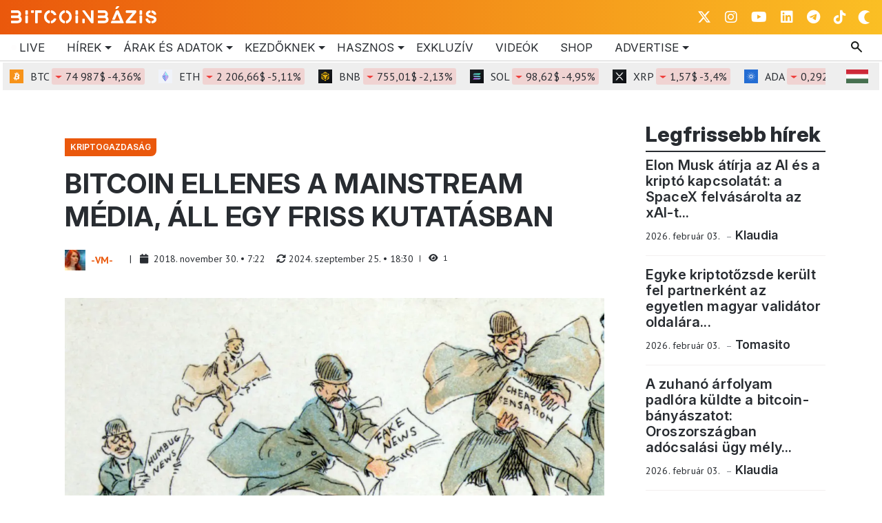

--- FILE ---
content_type: text/html; charset=UTF-8
request_url: https://www.bitcoinbazis.hu/bitcoin-ellenes-mainstream-media/
body_size: 64316
content:
<!DOCTYPE html>
<html xmlns="http://www.w3.org/1999/xhtml" lang="hu" data-bs-theme="light">
    <head>
        <meta http-equiv="content-type" content="text/html; charset=UTF-8">

        <link rel="preconnect" href="https://fonts.googleapis.com">
        <link rel="preconnect" href="https://fonts.gstatic.com" crossorigin>
        <script data-cfasync="false" data-no-defer="1" data-no-minify="1" data-no-optimize="1">var ewww_webp_supported=!1;function check_webp_feature(A,e){var w;e=void 0!==e?e:function(){},ewww_webp_supported?e(ewww_webp_supported):((w=new Image).onload=function(){ewww_webp_supported=0<w.width&&0<w.height,e&&e(ewww_webp_supported)},w.onerror=function(){e&&e(!1)},w.src="data:image/webp;base64,"+{alpha:"UklGRkoAAABXRUJQVlA4WAoAAAAQAAAAAAAAAAAAQUxQSAwAAAARBxAR/Q9ERP8DAABWUDggGAAAABQBAJ0BKgEAAQAAAP4AAA3AAP7mtQAAAA=="}[A])}check_webp_feature("alpha");</script><script data-cfasync="false" data-no-defer="1" data-no-minify="1" data-no-optimize="1">var Arrive=function(c,w){"use strict";if(c.MutationObserver&&"undefined"!=typeof HTMLElement){var r,a=0,u=(r=HTMLElement.prototype.matches||HTMLElement.prototype.webkitMatchesSelector||HTMLElement.prototype.mozMatchesSelector||HTMLElement.prototype.msMatchesSelector,{matchesSelector:function(e,t){return e instanceof HTMLElement&&r.call(e,t)},addMethod:function(e,t,r){var a=e[t];e[t]=function(){return r.length==arguments.length?r.apply(this,arguments):"function"==typeof a?a.apply(this,arguments):void 0}},callCallbacks:function(e,t){t&&t.options.onceOnly&&1==t.firedElems.length&&(e=[e[0]]);for(var r,a=0;r=e[a];a++)r&&r.callback&&r.callback.call(r.elem,r.elem);t&&t.options.onceOnly&&1==t.firedElems.length&&t.me.unbindEventWithSelectorAndCallback.call(t.target,t.selector,t.callback)},checkChildNodesRecursively:function(e,t,r,a){for(var i,n=0;i=e[n];n++)r(i,t,a)&&a.push({callback:t.callback,elem:i}),0<i.childNodes.length&&u.checkChildNodesRecursively(i.childNodes,t,r,a)},mergeArrays:function(e,t){var r,a={};for(r in e)e.hasOwnProperty(r)&&(a[r]=e[r]);for(r in t)t.hasOwnProperty(r)&&(a[r]=t[r]);return a},toElementsArray:function(e){return e=void 0!==e&&("number"!=typeof e.length||e===c)?[e]:e}}),e=(l.prototype.addEvent=function(e,t,r,a){a={target:e,selector:t,options:r,callback:a,firedElems:[]};return this._beforeAdding&&this._beforeAdding(a),this._eventsBucket.push(a),a},l.prototype.removeEvent=function(e){for(var t,r=this._eventsBucket.length-1;t=this._eventsBucket[r];r--)e(t)&&(this._beforeRemoving&&this._beforeRemoving(t),(t=this._eventsBucket.splice(r,1))&&t.length&&(t[0].callback=null))},l.prototype.beforeAdding=function(e){this._beforeAdding=e},l.prototype.beforeRemoving=function(e){this._beforeRemoving=e},l),t=function(i,n){var o=new e,l=this,s={fireOnAttributesModification:!1};return o.beforeAdding(function(t){var e=t.target;e!==c.document&&e!==c||(e=document.getElementsByTagName("html")[0]);var r=new MutationObserver(function(e){n.call(this,e,t)}),a=i(t.options);r.observe(e,a),t.observer=r,t.me=l}),o.beforeRemoving(function(e){e.observer.disconnect()}),this.bindEvent=function(e,t,r){t=u.mergeArrays(s,t);for(var a=u.toElementsArray(this),i=0;i<a.length;i++)o.addEvent(a[i],e,t,r)},this.unbindEvent=function(){var r=u.toElementsArray(this);o.removeEvent(function(e){for(var t=0;t<r.length;t++)if(this===w||e.target===r[t])return!0;return!1})},this.unbindEventWithSelectorOrCallback=function(r){var a=u.toElementsArray(this),i=r,e="function"==typeof r?function(e){for(var t=0;t<a.length;t++)if((this===w||e.target===a[t])&&e.callback===i)return!0;return!1}:function(e){for(var t=0;t<a.length;t++)if((this===w||e.target===a[t])&&e.selector===r)return!0;return!1};o.removeEvent(e)},this.unbindEventWithSelectorAndCallback=function(r,a){var i=u.toElementsArray(this);o.removeEvent(function(e){for(var t=0;t<i.length;t++)if((this===w||e.target===i[t])&&e.selector===r&&e.callback===a)return!0;return!1})},this},i=new function(){var s={fireOnAttributesModification:!1,onceOnly:!1,existing:!1};function n(e,t,r){return!(!u.matchesSelector(e,t.selector)||(e._id===w&&(e._id=a++),-1!=t.firedElems.indexOf(e._id)))&&(t.firedElems.push(e._id),!0)}var c=(i=new t(function(e){var t={attributes:!1,childList:!0,subtree:!0};return e.fireOnAttributesModification&&(t.attributes=!0),t},function(e,i){e.forEach(function(e){var t=e.addedNodes,r=e.target,a=[];null!==t&&0<t.length?u.checkChildNodesRecursively(t,i,n,a):"attributes"===e.type&&n(r,i)&&a.push({callback:i.callback,elem:r}),u.callCallbacks(a,i)})})).bindEvent;return i.bindEvent=function(e,t,r){t=void 0===r?(r=t,s):u.mergeArrays(s,t);var a=u.toElementsArray(this);if(t.existing){for(var i=[],n=0;n<a.length;n++)for(var o=a[n].querySelectorAll(e),l=0;l<o.length;l++)i.push({callback:r,elem:o[l]});if(t.onceOnly&&i.length)return r.call(i[0].elem,i[0].elem);setTimeout(u.callCallbacks,1,i)}c.call(this,e,t,r)},i},o=new function(){var a={};function i(e,t){return u.matchesSelector(e,t.selector)}var n=(o=new t(function(){return{childList:!0,subtree:!0}},function(e,r){e.forEach(function(e){var t=e.removedNodes,e=[];null!==t&&0<t.length&&u.checkChildNodesRecursively(t,r,i,e),u.callCallbacks(e,r)})})).bindEvent;return o.bindEvent=function(e,t,r){t=void 0===r?(r=t,a):u.mergeArrays(a,t),n.call(this,e,t,r)},o};d(HTMLElement.prototype),d(NodeList.prototype),d(HTMLCollection.prototype),d(HTMLDocument.prototype),d(Window.prototype);var n={};return s(i,n,"unbindAllArrive"),s(o,n,"unbindAllLeave"),n}function l(){this._eventsBucket=[],this._beforeAdding=null,this._beforeRemoving=null}function s(e,t,r){u.addMethod(t,r,e.unbindEvent),u.addMethod(t,r,e.unbindEventWithSelectorOrCallback),u.addMethod(t,r,e.unbindEventWithSelectorAndCallback)}function d(e){e.arrive=i.bindEvent,s(i,e,"unbindArrive"),e.leave=o.bindEvent,s(o,e,"unbindLeave")}}(window,void 0),ewww_webp_supported=!1;function check_webp_feature(e,t){var r;ewww_webp_supported?t(ewww_webp_supported):((r=new Image).onload=function(){ewww_webp_supported=0<r.width&&0<r.height,t(ewww_webp_supported)},r.onerror=function(){t(!1)},r.src="data:image/webp;base64,"+{alpha:"UklGRkoAAABXRUJQVlA4WAoAAAAQAAAAAAAAAAAAQUxQSAwAAAARBxAR/Q9ERP8DAABWUDggGAAAABQBAJ0BKgEAAQAAAP4AAA3AAP7mtQAAAA==",animation:"UklGRlIAAABXRUJQVlA4WAoAAAASAAAAAAAAAAAAQU5JTQYAAAD/////AABBTk1GJgAAAAAAAAAAAAAAAAAAAGQAAABWUDhMDQAAAC8AAAAQBxAREYiI/gcA"}[e])}function ewwwLoadImages(e){if(e){for(var t=document.querySelectorAll(".batch-image img, .image-wrapper a, .ngg-pro-masonry-item a, .ngg-galleria-offscreen-seo-wrapper a"),r=0,a=t.length;r<a;r++)ewwwAttr(t[r],"data-src",t[r].getAttribute("data-webp")),ewwwAttr(t[r],"data-thumbnail",t[r].getAttribute("data-webp-thumbnail"));for(var i=document.querySelectorAll("div.woocommerce-product-gallery__image"),r=0,a=i.length;r<a;r++)ewwwAttr(i[r],"data-thumb",i[r].getAttribute("data-webp-thumb"))}for(var n=document.querySelectorAll("video"),r=0,a=n.length;r<a;r++)ewwwAttr(n[r],"poster",e?n[r].getAttribute("data-poster-webp"):n[r].getAttribute("data-poster-image"));for(var o,l=document.querySelectorAll("img.ewww_webp_lazy_load"),r=0,a=l.length;r<a;r++)e&&(ewwwAttr(l[r],"data-lazy-srcset",l[r].getAttribute("data-lazy-srcset-webp")),ewwwAttr(l[r],"data-srcset",l[r].getAttribute("data-srcset-webp")),ewwwAttr(l[r],"data-lazy-src",l[r].getAttribute("data-lazy-src-webp")),ewwwAttr(l[r],"data-src",l[r].getAttribute("data-src-webp")),ewwwAttr(l[r],"data-orig-file",l[r].getAttribute("data-webp-orig-file")),ewwwAttr(l[r],"data-medium-file",l[r].getAttribute("data-webp-medium-file")),ewwwAttr(l[r],"data-large-file",l[r].getAttribute("data-webp-large-file")),null!=(o=l[r].getAttribute("srcset"))&&!1!==o&&o.includes("R0lGOD")&&ewwwAttr(l[r],"src",l[r].getAttribute("data-lazy-src-webp"))),l[r].className=l[r].className.replace(/\bewww_webp_lazy_load\b/,"");for(var s=document.querySelectorAll(".ewww_webp"),r=0,a=s.length;r<a;r++)e?(ewwwAttr(s[r],"srcset",s[r].getAttribute("data-srcset-webp")),ewwwAttr(s[r],"src",s[r].getAttribute("data-src-webp")),ewwwAttr(s[r],"data-orig-file",s[r].getAttribute("data-webp-orig-file")),ewwwAttr(s[r],"data-medium-file",s[r].getAttribute("data-webp-medium-file")),ewwwAttr(s[r],"data-large-file",s[r].getAttribute("data-webp-large-file")),ewwwAttr(s[r],"data-large_image",s[r].getAttribute("data-webp-large_image")),ewwwAttr(s[r],"data-src",s[r].getAttribute("data-webp-src"))):(ewwwAttr(s[r],"srcset",s[r].getAttribute("data-srcset-img")),ewwwAttr(s[r],"src",s[r].getAttribute("data-src-img"))),s[r].className=s[r].className.replace(/\bewww_webp\b/,"ewww_webp_loaded");window.jQuery&&jQuery.fn.isotope&&jQuery.fn.imagesLoaded&&(jQuery(".fusion-posts-container-infinite").imagesLoaded(function(){jQuery(".fusion-posts-container-infinite").hasClass("isotope")&&jQuery(".fusion-posts-container-infinite").isotope()}),jQuery(".fusion-portfolio:not(.fusion-recent-works) .fusion-portfolio-wrapper").imagesLoaded(function(){jQuery(".fusion-portfolio:not(.fusion-recent-works) .fusion-portfolio-wrapper").isotope()}))}function ewwwWebPInit(e){ewwwLoadImages(e),ewwwNggLoadGalleries(e),document.arrive(".ewww_webp",function(){ewwwLoadImages(e)}),document.arrive(".ewww_webp_lazy_load",function(){ewwwLoadImages(e)}),document.arrive("videos",function(){ewwwLoadImages(e)}),"loading"==document.readyState?document.addEventListener("DOMContentLoaded",ewwwJSONParserInit):("undefined"!=typeof galleries&&ewwwNggParseGalleries(e),ewwwWooParseVariations(e))}function ewwwAttr(e,t,r){null!=r&&!1!==r&&e.setAttribute(t,r)}function ewwwJSONParserInit(){"undefined"!=typeof galleries&&check_webp_feature("alpha",ewwwNggParseGalleries),check_webp_feature("alpha",ewwwWooParseVariations)}function ewwwWooParseVariations(e){if(e)for(var t=document.querySelectorAll("form.variations_form"),r=0,a=t.length;r<a;r++){var i=t[r].getAttribute("data-product_variations"),n=!1;try{for(var o in i=JSON.parse(i))void 0!==i[o]&&void 0!==i[o].image&&(void 0!==i[o].image.src_webp&&(i[o].image.src=i[o].image.src_webp,n=!0),void 0!==i[o].image.srcset_webp&&(i[o].image.srcset=i[o].image.srcset_webp,n=!0),void 0!==i[o].image.full_src_webp&&(i[o].image.full_src=i[o].image.full_src_webp,n=!0),void 0!==i[o].image.gallery_thumbnail_src_webp&&(i[o].image.gallery_thumbnail_src=i[o].image.gallery_thumbnail_src_webp,n=!0),void 0!==i[o].image.thumb_src_webp&&(i[o].image.thumb_src=i[o].image.thumb_src_webp,n=!0));n&&ewwwAttr(t[r],"data-product_variations",JSON.stringify(i))}catch(e){}}}function ewwwNggParseGalleries(e){if(e)for(var t in galleries){var r=galleries[t];galleries[t].images_list=ewwwNggParseImageList(r.images_list)}}function ewwwNggLoadGalleries(e){e&&document.addEventListener("ngg.galleria.themeadded",function(e,t){window.ngg_galleria._create_backup=window.ngg_galleria.create,window.ngg_galleria.create=function(e,t){var r=$(e).data("id");return galleries["gallery_"+r].images_list=ewwwNggParseImageList(galleries["gallery_"+r].images_list),window.ngg_galleria._create_backup(e,t)}})}function ewwwNggParseImageList(e){for(var t in e){var r=e[t];if(void 0!==r["image-webp"]&&(e[t].image=r["image-webp"],delete e[t]["image-webp"]),void 0!==r["thumb-webp"]&&(e[t].thumb=r["thumb-webp"],delete e[t]["thumb-webp"]),void 0!==r.full_image_webp&&(e[t].full_image=r.full_image_webp,delete e[t].full_image_webp),void 0!==r.srcsets)for(var a in r.srcsets)nggSrcset=r.srcsets[a],void 0!==r.srcsets[a+"-webp"]&&(e[t].srcsets[a]=r.srcsets[a+"-webp"],delete e[t].srcsets[a+"-webp"]);if(void 0!==r.full_srcsets)for(var i in r.full_srcsets)nggFSrcset=r.full_srcsets[i],void 0!==r.full_srcsets[i+"-webp"]&&(e[t].full_srcsets[i]=r.full_srcsets[i+"-webp"],delete e[t].full_srcsets[i+"-webp"])}return e}check_webp_feature("alpha",ewwwWebPInit);</script>
<!-- Search Engine Optimization by Rank Math - https://rankmath.com/ -->
<title>Bitcoin ellenes a mainstream média egy kutatás szerint</title>
<meta name="description" content="A bitcoin ellenes hangulat prevalens a vezető nemzetközi online médiaportálok, hírcsatornák és magazinok körében."/>
<meta name="robots" content="follow, index, max-snippet:-1, max-video-preview:-1, max-image-preview:large"/>
<link rel="canonical" href="https://www.bitcoinbazis.hu/bitcoin-ellenes-mainstream-media/" />
<meta property="og:locale" content="hu_HU" />
<meta property="og:type" content="article" />
<meta property="og:title" content="Bitcoin ellenes a mainstream média egy kutatás szerint" />
<meta property="og:description" content="A bitcoin ellenes hangulat prevalens a vezető nemzetközi online médiaportálok, hírcsatornák és magazinok körében." />
<meta property="og:url" content="https://www.bitcoinbazis.hu/bitcoin-ellenes-mainstream-media/" />
<meta property="og:site_name" content="BitcoinBázis" />
<meta property="article:publisher" content="https://www.facebook.com/groups/blockchainmagyarorszag" />
<meta property="article:section" content="Kriptogazdaság" />
<meta property="og:updated_time" content="2024-09-25T18:30:06+02:00" />
<meta property="og:image" content="https://www.bitcoinbazis.hu/wp-content/uploads/2018/11/Mainstream_media.jpg" />
<meta property="og:image:secure_url" content="https://www.bitcoinbazis.hu/wp-content/uploads/2018/11/Mainstream_media.jpg" />
<meta property="og:image:width" content="1082" />
<meta property="og:image:height" content="600" />
<meta property="og:image:alt" content="Bitcoin ellenes a mainstream média" />
<meta property="og:image:type" content="image/jpeg" />
<meta property="article:published_time" content="2018-11-30T07:22:31+01:00" />
<meta property="article:modified_time" content="2024-09-25T18:30:06+02:00" />
<meta name="twitter:card" content="summary_large_image" />
<meta name="twitter:title" content="Bitcoin ellenes a mainstream média egy kutatás szerint" />
<meta name="twitter:description" content="A bitcoin ellenes hangulat prevalens a vezető nemzetközi online médiaportálok, hírcsatornák és magazinok körében." />
<meta name="twitter:site" content="@BitcoinBazis" />
<meta name="twitter:creator" content="@BitcoinBazis" />
<meta name="twitter:image" content="https://www.bitcoinbazis.hu/wp-content/uploads/2018/11/Mainstream_media.jpg" />
<meta name="twitter:label1" content="Szerző:" />
<meta name="twitter:data1" content="-VM-" />
<meta name="twitter:label2" content="Olvasási idő" />
<meta name="twitter:data2" content="1 perc" />
<script type="application/ld+json" class="rank-math-schema">{"@context":"https://schema.org","@graph":[{"@type":"Organization","@id":"https://www.bitcoinbazis.hu/#organization","name":"BitcoinB\u00e1zis","url":"https://www.bitcoinbazis.hu","sameAs":["https://www.facebook.com/groups/blockchainmagyarorszag","https://twitter.com/BitcoinBazis"],"logo":{"@type":"ImageObject","@id":"https://www.bitcoinbazis.hu/#logo","url":"https://www.bitcoinbazis.hu/wp-content/uploads/2022/06/cropped-photo_2022-06-01_21-14-43.jpg","contentUrl":"https://www.bitcoinbazis.hu/wp-content/uploads/2022/06/cropped-photo_2022-06-01_21-14-43.jpg","caption":"BitcoinB\u00e1zis","inLanguage":"hu","width":"512","height":"512"}},{"@type":"WebSite","@id":"https://www.bitcoinbazis.hu/#website","url":"https://www.bitcoinbazis.hu","name":"BitcoinB\u00e1zis","publisher":{"@id":"https://www.bitcoinbazis.hu/#organization"},"inLanguage":"hu"},{"@type":"ImageObject","@id":"https://www.bitcoinbazis.hu/wp-content/uploads/2018/11/Mainstream_media.jpg","url":"https://www.bitcoinbazis.hu/wp-content/uploads/2018/11/Mainstream_media.jpg","width":"1082","height":"600","caption":"Bitcoin ellenes a mainstream m\u00e9dia","inLanguage":"hu"},{"@type":"WebPage","@id":"https://www.bitcoinbazis.hu/bitcoin-ellenes-mainstream-media/#webpage","url":"https://www.bitcoinbazis.hu/bitcoin-ellenes-mainstream-media/","name":"Bitcoin ellenes a mainstream m\u00e9dia egy kutat\u00e1s szerint","datePublished":"2018-11-30T07:22:31+01:00","dateModified":"2024-09-25T18:30:06+02:00","isPartOf":{"@id":"https://www.bitcoinbazis.hu/#website"},"primaryImageOfPage":{"@id":"https://www.bitcoinbazis.hu/wp-content/uploads/2018/11/Mainstream_media.jpg"},"inLanguage":"hu"},{"@type":"Person","@id":"https://www.bitcoinbazis.hu/author/viki/","name":"-VM-","url":"https://www.bitcoinbazis.hu/author/viki/","image":{"@type":"ImageObject","@id":"https://secure.gravatar.com/avatar/079e9e611f4550cb2e2b1a7b70ab32bbd0f0939fd4b8f722791cac0753759495?s=96&amp;d=wavatar&amp;r=g","url":"https://secure.gravatar.com/avatar/079e9e611f4550cb2e2b1a7b70ab32bbd0f0939fd4b8f722791cac0753759495?s=96&amp;d=wavatar&amp;r=g","caption":"-VM-","inLanguage":"hu"},"sameAs":["http://merloy.com"],"worksFor":{"@id":"https://www.bitcoinbazis.hu/#organization"}},{"@type":"NewsArticle","headline":"Bitcoin ellenes a mainstream m\u00e9dia egy kutat\u00e1s szerint","keywords":"bitcoin ellenes","datePublished":"2018-11-30T07:22:31+01:00","dateModified":"2024-09-25T18:30:06+02:00","author":{"@id":"https://www.bitcoinbazis.hu/author/viki/","name":"-VM-"},"publisher":{"@id":"https://www.bitcoinbazis.hu/#organization"},"description":"A bitcoin ellenes hangulat prevalens a vezet\u0151 nemzetk\u00f6zi online m\u00e9diaport\u00e1lok, h\u00edrcsatorn\u00e1k \u00e9s magazinok k\u00f6r\u00e9ben.","name":"Bitcoin ellenes a mainstream m\u00e9dia egy kutat\u00e1s szerint","@id":"https://www.bitcoinbazis.hu/bitcoin-ellenes-mainstream-media/#richSnippet","isPartOf":{"@id":"https://www.bitcoinbazis.hu/bitcoin-ellenes-mainstream-media/#webpage"},"image":{"@id":"https://www.bitcoinbazis.hu/wp-content/uploads/2018/11/Mainstream_media.jpg"},"inLanguage":"hu","mainEntityOfPage":{"@id":"https://www.bitcoinbazis.hu/bitcoin-ellenes-mainstream-media/#webpage"}}]}</script>
<!-- /Rank Math WordPress SEO plugin -->

<link rel='dns-prefetch' href='//cdn.jsdelivr.net' />
<link rel='dns-prefetch' href='//fonts.googleapis.com' />
<link rel="alternate" title="oEmbed (JSON)" type="application/json+oembed" href="https://www.bitcoinbazis.hu/wp-json/oembed/1.0/embed?url=https%3A%2F%2Fwww.bitcoinbazis.hu%2Fbitcoin-ellenes-mainstream-media%2F" />
<link rel="alternate" title="oEmbed (XML)" type="text/xml+oembed" href="https://www.bitcoinbazis.hu/wp-json/oembed/1.0/embed?url=https%3A%2F%2Fwww.bitcoinbazis.hu%2Fbitcoin-ellenes-mainstream-media%2F&#038;format=xml" />
<style id='wp-img-auto-sizes-contain-inline-css' type='text/css'>
img:is([sizes=auto i],[sizes^="auto," i]){contain-intrinsic-size:3000px 1500px}
/*# sourceURL=wp-img-auto-sizes-contain-inline-css */
</style>
<style id='wp-emoji-styles-inline-css' type='text/css'>

	img.wp-smiley, img.emoji {
		display: inline !important;
		border: none !important;
		box-shadow: none !important;
		height: 1em !important;
		width: 1em !important;
		margin: 0 0.07em !important;
		vertical-align: -0.1em !important;
		background: none !important;
		padding: 0 !important;
	}
/*# sourceURL=wp-emoji-styles-inline-css */
</style>
<style id='wp-block-library-inline-css' type='text/css'>
:root{--wp-block-synced-color:#7a00df;--wp-block-synced-color--rgb:122,0,223;--wp-bound-block-color:var(--wp-block-synced-color);--wp-editor-canvas-background:#ddd;--wp-admin-theme-color:#007cba;--wp-admin-theme-color--rgb:0,124,186;--wp-admin-theme-color-darker-10:#006ba1;--wp-admin-theme-color-darker-10--rgb:0,107,160.5;--wp-admin-theme-color-darker-20:#005a87;--wp-admin-theme-color-darker-20--rgb:0,90,135;--wp-admin-border-width-focus:2px}@media (min-resolution:192dpi){:root{--wp-admin-border-width-focus:1.5px}}.wp-element-button{cursor:pointer}:root .has-very-light-gray-background-color{background-color:#eee}:root .has-very-dark-gray-background-color{background-color:#313131}:root .has-very-light-gray-color{color:#eee}:root .has-very-dark-gray-color{color:#313131}:root .has-vivid-green-cyan-to-vivid-cyan-blue-gradient-background{background:linear-gradient(135deg,#00d084,#0693e3)}:root .has-purple-crush-gradient-background{background:linear-gradient(135deg,#34e2e4,#4721fb 50%,#ab1dfe)}:root .has-hazy-dawn-gradient-background{background:linear-gradient(135deg,#faaca8,#dad0ec)}:root .has-subdued-olive-gradient-background{background:linear-gradient(135deg,#fafae1,#67a671)}:root .has-atomic-cream-gradient-background{background:linear-gradient(135deg,#fdd79a,#004a59)}:root .has-nightshade-gradient-background{background:linear-gradient(135deg,#330968,#31cdcf)}:root .has-midnight-gradient-background{background:linear-gradient(135deg,#020381,#2874fc)}:root{--wp--preset--font-size--normal:16px;--wp--preset--font-size--huge:42px}.has-regular-font-size{font-size:1em}.has-larger-font-size{font-size:2.625em}.has-normal-font-size{font-size:var(--wp--preset--font-size--normal)}.has-huge-font-size{font-size:var(--wp--preset--font-size--huge)}.has-text-align-center{text-align:center}.has-text-align-left{text-align:left}.has-text-align-right{text-align:right}.has-fit-text{white-space:nowrap!important}#end-resizable-editor-section{display:none}.aligncenter{clear:both}.items-justified-left{justify-content:flex-start}.items-justified-center{justify-content:center}.items-justified-right{justify-content:flex-end}.items-justified-space-between{justify-content:space-between}.screen-reader-text{border:0;clip-path:inset(50%);height:1px;margin:-1px;overflow:hidden;padding:0;position:absolute;width:1px;word-wrap:normal!important}.screen-reader-text:focus{background-color:#ddd;clip-path:none;color:#444;display:block;font-size:1em;height:auto;left:5px;line-height:normal;padding:15px 23px 14px;text-decoration:none;top:5px;width:auto;z-index:100000}html :where(.has-border-color){border-style:solid}html :where([style*=border-top-color]){border-top-style:solid}html :where([style*=border-right-color]){border-right-style:solid}html :where([style*=border-bottom-color]){border-bottom-style:solid}html :where([style*=border-left-color]){border-left-style:solid}html :where([style*=border-width]){border-style:solid}html :where([style*=border-top-width]){border-top-style:solid}html :where([style*=border-right-width]){border-right-style:solid}html :where([style*=border-bottom-width]){border-bottom-style:solid}html :where([style*=border-left-width]){border-left-style:solid}html :where(img[class*=wp-image-]){height:auto;max-width:100%}:where(figure){margin:0 0 1em}html :where(.is-position-sticky){--wp-admin--admin-bar--position-offset:var(--wp-admin--admin-bar--height,0px)}@media screen and (max-width:600px){html :where(.is-position-sticky){--wp-admin--admin-bar--position-offset:0px}}

/*# sourceURL=wp-block-library-inline-css */
</style>
<style id='classic-theme-styles-inline-css' type='text/css'>
/*! This file is auto-generated */
.wp-block-button__link{color:#fff;background-color:#32373c;border-radius:9999px;box-shadow:none;text-decoration:none;padding:calc(.667em + 2px) calc(1.333em + 2px);font-size:1.125em}.wp-block-file__button{background:#32373c;color:#fff;text-decoration:none}
/*# sourceURL=/wp-includes/css/classic-themes.min.css */
</style>
<link rel='stylesheet' id='awsm-ead-public-css' href='https://www.bitcoinbazis.hu/wp-content/plugins/embed-any-document/css/embed-public.min.css?ver=2.7.12' type='text/css' media='all' />
<link rel='stylesheet' id='bbazis_button_css-css' href='https://www.bitcoinbazis.hu/wp-content/plugins/button-banner//frontend-style.css?ver=3a8d6d937ba3fe20af5b770398fd3f91' type='text/css' media='all' />
<style id="cm-noto-sans-font-css" media="all">/* cyrillic-ext */
@font-face {
  font-family: 'Noto Sans';
  font-style: italic;
  font-weight: 100 900;
  font-stretch: 62.5% 100%;
  font-display: swap;
  src: url(/fonts.gstatic.com/s/notosans/v42/o-0OIpQlx3QUlC5A4PNr4ARPQ_mu72BiBLE.woff2) format('woff2');
  unicode-range: U+0460-052F, U+1C80-1C8A, U+20B4, U+2DE0-2DFF, U+A640-A69F, U+FE2E-FE2F;
}
/* cyrillic */
@font-face {
  font-family: 'Noto Sans';
  font-style: italic;
  font-weight: 100 900;
  font-stretch: 62.5% 100%;
  font-display: swap;
  src: url(/fonts.gstatic.com/s/notosans/v42/o-0OIpQlx3QUlC5A4PNr4ARGQ_mu72BiBLE.woff2) format('woff2');
  unicode-range: U+0301, U+0400-045F, U+0490-0491, U+04B0-04B1, U+2116;
}
/* devanagari */
@font-face {
  font-family: 'Noto Sans';
  font-style: italic;
  font-weight: 100 900;
  font-stretch: 62.5% 100%;
  font-display: swap;
  src: url(/fonts.gstatic.com/s/notosans/v42/o-0OIpQlx3QUlC5A4PNr4ARDQ_mu72BiBLE.woff2) format('woff2');
  unicode-range: U+0900-097F, U+1CD0-1CF9, U+200C-200D, U+20A8, U+20B9, U+20F0, U+25CC, U+A830-A839, U+A8E0-A8FF, U+11B00-11B09;
}
/* greek-ext */
@font-face {
  font-family: 'Noto Sans';
  font-style: italic;
  font-weight: 100 900;
  font-stretch: 62.5% 100%;
  font-display: swap;
  src: url(/fonts.gstatic.com/s/notosans/v42/o-0OIpQlx3QUlC5A4PNr4AROQ_mu72BiBLE.woff2) format('woff2');
  unicode-range: U+1F00-1FFF;
}
/* greek */
@font-face {
  font-family: 'Noto Sans';
  font-style: italic;
  font-weight: 100 900;
  font-stretch: 62.5% 100%;
  font-display: swap;
  src: url(/fonts.gstatic.com/s/notosans/v42/o-0OIpQlx3QUlC5A4PNr4ARBQ_mu72BiBLE.woff2) format('woff2');
  unicode-range: U+0370-0377, U+037A-037F, U+0384-038A, U+038C, U+038E-03A1, U+03A3-03FF;
}
/* vietnamese */
@font-face {
  font-family: 'Noto Sans';
  font-style: italic;
  font-weight: 100 900;
  font-stretch: 62.5% 100%;
  font-display: swap;
  src: url(/fonts.gstatic.com/s/notosans/v42/o-0OIpQlx3QUlC5A4PNr4ARNQ_mu72BiBLE.woff2) format('woff2');
  unicode-range: U+0102-0103, U+0110-0111, U+0128-0129, U+0168-0169, U+01A0-01A1, U+01AF-01B0, U+0300-0301, U+0303-0304, U+0308-0309, U+0323, U+0329, U+1EA0-1EF9, U+20AB;
}
/* latin-ext */
@font-face {
  font-family: 'Noto Sans';
  font-style: italic;
  font-weight: 100 900;
  font-stretch: 62.5% 100%;
  font-display: swap;
  src: url(/fonts.gstatic.com/s/notosans/v42/o-0OIpQlx3QUlC5A4PNr4ARMQ_mu72BiBLE.woff2) format('woff2');
  unicode-range: U+0100-02BA, U+02BD-02C5, U+02C7-02CC, U+02CE-02D7, U+02DD-02FF, U+0304, U+0308, U+0329, U+1D00-1DBF, U+1E00-1E9F, U+1EF2-1EFF, U+2020, U+20A0-20AB, U+20AD-20C0, U+2113, U+2C60-2C7F, U+A720-A7FF;
}
/* latin */
@font-face {
  font-family: 'Noto Sans';
  font-style: italic;
  font-weight: 100 900;
  font-stretch: 62.5% 100%;
  font-display: swap;
  src: url(/fonts.gstatic.com/s/notosans/v42/o-0OIpQlx3QUlC5A4PNr4ARCQ_mu72Bi.woff2) format('woff2');
  unicode-range: U+0000-00FF, U+0131, U+0152-0153, U+02BB-02BC, U+02C6, U+02DA, U+02DC, U+0304, U+0308, U+0329, U+2000-206F, U+20AC, U+2122, U+2191, U+2193, U+2212, U+2215, U+FEFF, U+FFFD;
}
/* cyrillic-ext */
@font-face {
  font-family: 'Noto Sans';
  font-style: normal;
  font-weight: 100 900;
  font-stretch: 62.5% 100%;
  font-display: swap;
  src: url(/fonts.gstatic.com/s/notosans/v42/o-0IIpQlx3QUlC5A4PNr6DRASf6M7VBj.woff2) format('woff2');
  unicode-range: U+0460-052F, U+1C80-1C8A, U+20B4, U+2DE0-2DFF, U+A640-A69F, U+FE2E-FE2F;
}
/* cyrillic */
@font-face {
  font-family: 'Noto Sans';
  font-style: normal;
  font-weight: 100 900;
  font-stretch: 62.5% 100%;
  font-display: swap;
  src: url(/fonts.gstatic.com/s/notosans/v42/o-0IIpQlx3QUlC5A4PNr4TRASf6M7VBj.woff2) format('woff2');
  unicode-range: U+0301, U+0400-045F, U+0490-0491, U+04B0-04B1, U+2116;
}
/* devanagari */
@font-face {
  font-family: 'Noto Sans';
  font-style: normal;
  font-weight: 100 900;
  font-stretch: 62.5% 100%;
  font-display: swap;
  src: url(/fonts.gstatic.com/s/notosans/v42/o-0IIpQlx3QUlC5A4PNr5DRASf6M7VBj.woff2) format('woff2');
  unicode-range: U+0900-097F, U+1CD0-1CF9, U+200C-200D, U+20A8, U+20B9, U+20F0, U+25CC, U+A830-A839, U+A8E0-A8FF, U+11B00-11B09;
}
/* greek-ext */
@font-face {
  font-family: 'Noto Sans';
  font-style: normal;
  font-weight: 100 900;
  font-stretch: 62.5% 100%;
  font-display: swap;
  src: url(/fonts.gstatic.com/s/notosans/v42/o-0IIpQlx3QUlC5A4PNr6TRASf6M7VBj.woff2) format('woff2');
  unicode-range: U+1F00-1FFF;
}
/* greek */
@font-face {
  font-family: 'Noto Sans';
  font-style: normal;
  font-weight: 100 900;
  font-stretch: 62.5% 100%;
  font-display: swap;
  src: url(/fonts.gstatic.com/s/notosans/v42/o-0IIpQlx3QUlC5A4PNr5jRASf6M7VBj.woff2) format('woff2');
  unicode-range: U+0370-0377, U+037A-037F, U+0384-038A, U+038C, U+038E-03A1, U+03A3-03FF;
}
/* vietnamese */
@font-face {
  font-family: 'Noto Sans';
  font-style: normal;
  font-weight: 100 900;
  font-stretch: 62.5% 100%;
  font-display: swap;
  src: url(/fonts.gstatic.com/s/notosans/v42/o-0IIpQlx3QUlC5A4PNr6jRASf6M7VBj.woff2) format('woff2');
  unicode-range: U+0102-0103, U+0110-0111, U+0128-0129, U+0168-0169, U+01A0-01A1, U+01AF-01B0, U+0300-0301, U+0303-0304, U+0308-0309, U+0323, U+0329, U+1EA0-1EF9, U+20AB;
}
/* latin-ext */
@font-face {
  font-family: 'Noto Sans';
  font-style: normal;
  font-weight: 100 900;
  font-stretch: 62.5% 100%;
  font-display: swap;
  src: url(/fonts.gstatic.com/s/notosans/v42/o-0IIpQlx3QUlC5A4PNr6zRASf6M7VBj.woff2) format('woff2');
  unicode-range: U+0100-02BA, U+02BD-02C5, U+02C7-02CC, U+02CE-02D7, U+02DD-02FF, U+0304, U+0308, U+0329, U+1D00-1DBF, U+1E00-1E9F, U+1EF2-1EFF, U+2020, U+20A0-20AB, U+20AD-20C0, U+2113, U+2C60-2C7F, U+A720-A7FF;
}
/* latin */
@font-face {
  font-family: 'Noto Sans';
  font-style: normal;
  font-weight: 100 900;
  font-stretch: 62.5% 100%;
  font-display: swap;
  src: url(/fonts.gstatic.com/s/notosans/v42/o-0IIpQlx3QUlC5A4PNr5TRASf6M7Q.woff2) format('woff2');
  unicode-range: U+0000-00FF, U+0131, U+0152-0153, U+02BB-02BC, U+02C6, U+02DA, U+02DC, U+0304, U+0308, U+0329, U+2000-206F, U+20AC, U+2122, U+2191, U+2193, U+2212, U+2215, U+FEFF, U+FFFD;
}
</style>
<link rel='stylesheet' id='consent-magic-css' href='https://www.bitcoinbazis.hu/wp-content/plugins/consent-magic-pro/assets/css/style-public.min.css?ver=5.1.1' type='text/css' media='all' />
<link rel='stylesheet' id='contact-form-7-css' href='https://www.bitcoinbazis.hu/wp-content/plugins/contact-form-7/includes/css/styles.css?ver=6.1.4' type='text/css' media='all' />
<link rel='stylesheet' id='mc4wp-form-basic-css' href='https://www.bitcoinbazis.hu/wp-content/plugins/mailchimp-for-wp/assets/css/form-basic.css?ver=4.10.9' type='text/css' media='all' />
<style id="google-fonts-css" media="all">/* cyrillic-ext */
@font-face {
  font-family: 'Inter';
  font-style: italic;
  font-weight: 100 900;
  font-display: swap;
  src: url(/fonts.gstatic.com/s/inter/v20/UcCm3FwrK3iLTcvnUwkT9mI1F55MKw.woff2) format('woff2');
  unicode-range: U+0460-052F, U+1C80-1C8A, U+20B4, U+2DE0-2DFF, U+A640-A69F, U+FE2E-FE2F;
}
/* cyrillic */
@font-face {
  font-family: 'Inter';
  font-style: italic;
  font-weight: 100 900;
  font-display: swap;
  src: url(/fonts.gstatic.com/s/inter/v20/UcCm3FwrK3iLTcvnUwAT9mI1F55MKw.woff2) format('woff2');
  unicode-range: U+0301, U+0400-045F, U+0490-0491, U+04B0-04B1, U+2116;
}
/* greek-ext */
@font-face {
  font-family: 'Inter';
  font-style: italic;
  font-weight: 100 900;
  font-display: swap;
  src: url(/fonts.gstatic.com/s/inter/v20/UcCm3FwrK3iLTcvnUwgT9mI1F55MKw.woff2) format('woff2');
  unicode-range: U+1F00-1FFF;
}
/* greek */
@font-face {
  font-family: 'Inter';
  font-style: italic;
  font-weight: 100 900;
  font-display: swap;
  src: url(/fonts.gstatic.com/s/inter/v20/UcCm3FwrK3iLTcvnUwcT9mI1F55MKw.woff2) format('woff2');
  unicode-range: U+0370-0377, U+037A-037F, U+0384-038A, U+038C, U+038E-03A1, U+03A3-03FF;
}
/* vietnamese */
@font-face {
  font-family: 'Inter';
  font-style: italic;
  font-weight: 100 900;
  font-display: swap;
  src: url(/fonts.gstatic.com/s/inter/v20/UcCm3FwrK3iLTcvnUwsT9mI1F55MKw.woff2) format('woff2');
  unicode-range: U+0102-0103, U+0110-0111, U+0128-0129, U+0168-0169, U+01A0-01A1, U+01AF-01B0, U+0300-0301, U+0303-0304, U+0308-0309, U+0323, U+0329, U+1EA0-1EF9, U+20AB;
}
/* latin-ext */
@font-face {
  font-family: 'Inter';
  font-style: italic;
  font-weight: 100 900;
  font-display: swap;
  src: url(/fonts.gstatic.com/s/inter/v20/UcCm3FwrK3iLTcvnUwoT9mI1F55MKw.woff2) format('woff2');
  unicode-range: U+0100-02BA, U+02BD-02C5, U+02C7-02CC, U+02CE-02D7, U+02DD-02FF, U+0304, U+0308, U+0329, U+1D00-1DBF, U+1E00-1E9F, U+1EF2-1EFF, U+2020, U+20A0-20AB, U+20AD-20C0, U+2113, U+2C60-2C7F, U+A720-A7FF;
}
/* latin */
@font-face {
  font-family: 'Inter';
  font-style: italic;
  font-weight: 100 900;
  font-display: swap;
  src: url(/fonts.gstatic.com/s/inter/v20/UcCm3FwrK3iLTcvnUwQT9mI1F54.woff2) format('woff2');
  unicode-range: U+0000-00FF, U+0131, U+0152-0153, U+02BB-02BC, U+02C6, U+02DA, U+02DC, U+0304, U+0308, U+0329, U+2000-206F, U+20AC, U+2122, U+2191, U+2193, U+2212, U+2215, U+FEFF, U+FFFD;
}
/* cyrillic-ext */
@font-face {
  font-family: 'Inter';
  font-style: normal;
  font-weight: 100 900;
  font-display: swap;
  src: url(/fonts.gstatic.com/s/inter/v20/UcCo3FwrK3iLTcvvYwYZ8UA3J58.woff2) format('woff2');
  unicode-range: U+0460-052F, U+1C80-1C8A, U+20B4, U+2DE0-2DFF, U+A640-A69F, U+FE2E-FE2F;
}
/* cyrillic */
@font-face {
  font-family: 'Inter';
  font-style: normal;
  font-weight: 100 900;
  font-display: swap;
  src: url(/fonts.gstatic.com/s/inter/v20/UcCo3FwrK3iLTcvmYwYZ8UA3J58.woff2) format('woff2');
  unicode-range: U+0301, U+0400-045F, U+0490-0491, U+04B0-04B1, U+2116;
}
/* greek-ext */
@font-face {
  font-family: 'Inter';
  font-style: normal;
  font-weight: 100 900;
  font-display: swap;
  src: url(/fonts.gstatic.com/s/inter/v20/UcCo3FwrK3iLTcvuYwYZ8UA3J58.woff2) format('woff2');
  unicode-range: U+1F00-1FFF;
}
/* greek */
@font-face {
  font-family: 'Inter';
  font-style: normal;
  font-weight: 100 900;
  font-display: swap;
  src: url(/fonts.gstatic.com/s/inter/v20/UcCo3FwrK3iLTcvhYwYZ8UA3J58.woff2) format('woff2');
  unicode-range: U+0370-0377, U+037A-037F, U+0384-038A, U+038C, U+038E-03A1, U+03A3-03FF;
}
/* vietnamese */
@font-face {
  font-family: 'Inter';
  font-style: normal;
  font-weight: 100 900;
  font-display: swap;
  src: url(/fonts.gstatic.com/s/inter/v20/UcCo3FwrK3iLTcvtYwYZ8UA3J58.woff2) format('woff2');
  unicode-range: U+0102-0103, U+0110-0111, U+0128-0129, U+0168-0169, U+01A0-01A1, U+01AF-01B0, U+0300-0301, U+0303-0304, U+0308-0309, U+0323, U+0329, U+1EA0-1EF9, U+20AB;
}
/* latin-ext */
@font-face {
  font-family: 'Inter';
  font-style: normal;
  font-weight: 100 900;
  font-display: swap;
  src: url(/fonts.gstatic.com/s/inter/v20/UcCo3FwrK3iLTcvsYwYZ8UA3J58.woff2) format('woff2');
  unicode-range: U+0100-02BA, U+02BD-02C5, U+02C7-02CC, U+02CE-02D7, U+02DD-02FF, U+0304, U+0308, U+0329, U+1D00-1DBF, U+1E00-1E9F, U+1EF2-1EFF, U+2020, U+20A0-20AB, U+20AD-20C0, U+2113, U+2C60-2C7F, U+A720-A7FF;
}
/* latin */
@font-face {
  font-family: 'Inter';
  font-style: normal;
  font-weight: 100 900;
  font-display: swap;
  src: url(/fonts.gstatic.com/s/inter/v20/UcCo3FwrK3iLTcviYwYZ8UA3.woff2) format('woff2');
  unicode-range: U+0000-00FF, U+0131, U+0152-0153, U+02BB-02BC, U+02C6, U+02DA, U+02DC, U+0304, U+0308, U+0329, U+2000-206F, U+20AC, U+2122, U+2191, U+2193, U+2212, U+2215, U+FEFF, U+FFFD;
}
/* cyrillic-ext */
@font-face {
  font-family: 'PT Sans';
  font-style: italic;
  font-weight: 400;
  font-display: swap;
  src: url(/fonts.gstatic.com/s/ptsans/v18/jizYRExUiTo99u79D0e0ysmIAjcQ-woy.woff2) format('woff2');
  unicode-range: U+0460-052F, U+1C80-1C8A, U+20B4, U+2DE0-2DFF, U+A640-A69F, U+FE2E-FE2F;
}
/* cyrillic */
@font-face {
  font-family: 'PT Sans';
  font-style: italic;
  font-weight: 400;
  font-display: swap;
  src: url(/fonts.gstatic.com/s/ptsans/v18/jizYRExUiTo99u79D0e0w8mIAjcQ-woy.woff2) format('woff2');
  unicode-range: U+0301, U+0400-045F, U+0490-0491, U+04B0-04B1, U+2116;
}
/* latin-ext */
@font-face {
  font-family: 'PT Sans';
  font-style: italic;
  font-weight: 400;
  font-display: swap;
  src: url(/fonts.gstatic.com/s/ptsans/v18/jizYRExUiTo99u79D0e0ycmIAjcQ-woy.woff2) format('woff2');
  unicode-range: U+0100-02BA, U+02BD-02C5, U+02C7-02CC, U+02CE-02D7, U+02DD-02FF, U+0304, U+0308, U+0329, U+1D00-1DBF, U+1E00-1E9F, U+1EF2-1EFF, U+2020, U+20A0-20AB, U+20AD-20C0, U+2113, U+2C60-2C7F, U+A720-A7FF;
}
/* latin */
@font-face {
  font-family: 'PT Sans';
  font-style: italic;
  font-weight: 400;
  font-display: swap;
  src: url(/fonts.gstatic.com/s/ptsans/v18/jizYRExUiTo99u79D0e0x8mIAjcQ-w.woff2) format('woff2');
  unicode-range: U+0000-00FF, U+0131, U+0152-0153, U+02BB-02BC, U+02C6, U+02DA, U+02DC, U+0304, U+0308, U+0329, U+2000-206F, U+20AC, U+2122, U+2191, U+2193, U+2212, U+2215, U+FEFF, U+FFFD;
}
/* cyrillic-ext */
@font-face {
  font-family: 'PT Sans';
  font-style: italic;
  font-weight: 700;
  font-display: swap;
  src: url(/fonts.gstatic.com/s/ptsans/v18/jizdRExUiTo99u79D0e8fOydIhUd0TA7i2bI.woff2) format('woff2');
  unicode-range: U+0460-052F, U+1C80-1C8A, U+20B4, U+2DE0-2DFF, U+A640-A69F, U+FE2E-FE2F;
}
/* cyrillic */
@font-face {
  font-family: 'PT Sans';
  font-style: italic;
  font-weight: 700;
  font-display: swap;
  src: url(/fonts.gstatic.com/s/ptsans/v18/jizdRExUiTo99u79D0e8fOydKxUd0TA7i2bI.woff2) format('woff2');
  unicode-range: U+0301, U+0400-045F, U+0490-0491, U+04B0-04B1, U+2116;
}
/* latin-ext */
@font-face {
  font-family: 'PT Sans';
  font-style: italic;
  font-weight: 700;
  font-display: swap;
  src: url(/fonts.gstatic.com/s/ptsans/v18/jizdRExUiTo99u79D0e8fOydIRUd0TA7i2bI.woff2) format('woff2');
  unicode-range: U+0100-02BA, U+02BD-02C5, U+02C7-02CC, U+02CE-02D7, U+02DD-02FF, U+0304, U+0308, U+0329, U+1D00-1DBF, U+1E00-1E9F, U+1EF2-1EFF, U+2020, U+20A0-20AB, U+20AD-20C0, U+2113, U+2C60-2C7F, U+A720-A7FF;
}
/* latin */
@font-face {
  font-family: 'PT Sans';
  font-style: italic;
  font-weight: 700;
  font-display: swap;
  src: url(/fonts.gstatic.com/s/ptsans/v18/jizdRExUiTo99u79D0e8fOydLxUd0TA7iw.woff2) format('woff2');
  unicode-range: U+0000-00FF, U+0131, U+0152-0153, U+02BB-02BC, U+02C6, U+02DA, U+02DC, U+0304, U+0308, U+0329, U+2000-206F, U+20AC, U+2122, U+2191, U+2193, U+2212, U+2215, U+FEFF, U+FFFD;
}
/* cyrillic-ext */
@font-face {
  font-family: 'PT Sans';
  font-style: normal;
  font-weight: 400;
  font-display: swap;
  src: url(/fonts.gstatic.com/s/ptsans/v18/jizaRExUiTo99u79D0-ExcOPIDUg-g.woff2) format('woff2');
  unicode-range: U+0460-052F, U+1C80-1C8A, U+20B4, U+2DE0-2DFF, U+A640-A69F, U+FE2E-FE2F;
}
/* cyrillic */
@font-face {
  font-family: 'PT Sans';
  font-style: normal;
  font-weight: 400;
  font-display: swap;
  src: url(/fonts.gstatic.com/s/ptsans/v18/jizaRExUiTo99u79D0aExcOPIDUg-g.woff2) format('woff2');
  unicode-range: U+0301, U+0400-045F, U+0490-0491, U+04B0-04B1, U+2116;
}
/* latin-ext */
@font-face {
  font-family: 'PT Sans';
  font-style: normal;
  font-weight: 400;
  font-display: swap;
  src: url(/fonts.gstatic.com/s/ptsans/v18/jizaRExUiTo99u79D0yExcOPIDUg-g.woff2) format('woff2');
  unicode-range: U+0100-02BA, U+02BD-02C5, U+02C7-02CC, U+02CE-02D7, U+02DD-02FF, U+0304, U+0308, U+0329, U+1D00-1DBF, U+1E00-1E9F, U+1EF2-1EFF, U+2020, U+20A0-20AB, U+20AD-20C0, U+2113, U+2C60-2C7F, U+A720-A7FF;
}
/* latin */
@font-face {
  font-family: 'PT Sans';
  font-style: normal;
  font-weight: 400;
  font-display: swap;
  src: url(/fonts.gstatic.com/s/ptsans/v18/jizaRExUiTo99u79D0KExcOPIDU.woff2) format('woff2');
  unicode-range: U+0000-00FF, U+0131, U+0152-0153, U+02BB-02BC, U+02C6, U+02DA, U+02DC, U+0304, U+0308, U+0329, U+2000-206F, U+20AC, U+2122, U+2191, U+2193, U+2212, U+2215, U+FEFF, U+FFFD;
}
/* cyrillic-ext */
@font-face {
  font-family: 'PT Sans';
  font-style: normal;
  font-weight: 700;
  font-display: swap;
  src: url(/fonts.gstatic.com/s/ptsans/v18/jizfRExUiTo99u79B_mh0OOtLR8a8zILig.woff2) format('woff2');
  unicode-range: U+0460-052F, U+1C80-1C8A, U+20B4, U+2DE0-2DFF, U+A640-A69F, U+FE2E-FE2F;
}
/* cyrillic */
@font-face {
  font-family: 'PT Sans';
  font-style: normal;
  font-weight: 700;
  font-display: swap;
  src: url(/fonts.gstatic.com/s/ptsans/v18/jizfRExUiTo99u79B_mh0OqtLR8a8zILig.woff2) format('woff2');
  unicode-range: U+0301, U+0400-045F, U+0490-0491, U+04B0-04B1, U+2116;
}
/* latin-ext */
@font-face {
  font-family: 'PT Sans';
  font-style: normal;
  font-weight: 700;
  font-display: swap;
  src: url(/fonts.gstatic.com/s/ptsans/v18/jizfRExUiTo99u79B_mh0OCtLR8a8zILig.woff2) format('woff2');
  unicode-range: U+0100-02BA, U+02BD-02C5, U+02C7-02CC, U+02CE-02D7, U+02DD-02FF, U+0304, U+0308, U+0329, U+1D00-1DBF, U+1E00-1E9F, U+1EF2-1EFF, U+2020, U+20A0-20AB, U+20AD-20C0, U+2113, U+2C60-2C7F, U+A720-A7FF;
}
/* latin */
@font-face {
  font-family: 'PT Sans';
  font-style: normal;
  font-weight: 700;
  font-display: swap;
  src: url(/fonts.gstatic.com/s/ptsans/v18/jizfRExUiTo99u79B_mh0O6tLR8a8zI.woff2) format('woff2');
  unicode-range: U+0000-00FF, U+0131, U+0152-0153, U+02BB-02BC, U+02C6, U+02DA, U+02DC, U+0304, U+0308, U+0329, U+2000-206F, U+20AC, U+2122, U+2191, U+2193, U+2212, U+2215, U+FEFF, U+FFFD;
}
</style>
<link rel='stylesheet' id='bootstrap-css' href='https://cdn.jsdelivr.net/npm/bootstrap@5.3.3/dist/css/bootstrap.min.css' type='text/css' media='all' />
<link rel='stylesheet' id='fontawesome-css' href='https://www.bitcoinbazis.hu/wp-content/themes/bbazis2025/fonts/css/fontawesome.min.css' type='text/css' media='all' />
<link rel='stylesheet' id='fontawesome_brands-css' href='https://www.bitcoinbazis.hu/wp-content/themes/bbazis2025/fonts/css/brands.min.css' type='text/css' media='all' />
<link rel='stylesheet' id='fontawesome_solid-css' href='https://www.bitcoinbazis.hu/wp-content/themes/bbazis2025/fonts/css/solid.min.css' type='text/css' media='all' />
<link rel='stylesheet' id='bitcoinbazis_style-css' href='https://www.bitcoinbazis.hu/wp-content/themes/bbazis2025/style.css?ver=3a8d6d937ba3fe20af5b770398fd3f91' type='text/css' media='all' />
<link rel='stylesheet' id='bitcoinbazis_daterangepicker_css-css' href='https://www.bitcoinbazis.hu/wp-content/themes/bbazis2025/daterangepicker.css' type='text/css' media='all' />
<link rel='stylesheet' id='cryptocoins-css' href='https://www.bitcoinbazis.hu/wp-content/themes/bbazis2025/cryptocoins.css' type='text/css' media='all' />
<link rel='stylesheet' id='cryptocoins-colors-css' href='https://www.bitcoinbazis.hu/wp-content/themes/bbazis2025/cryptocoins-colors.css' type='text/css' media='all' />
<link rel='stylesheet' id='slb_core-css' href='https://www.bitcoinbazis.hu/wp-content/plugins/simple-lightbox/client/css/app.css?ver=2.9.4' type='text/css' media='all' />
<script type="text/javascript" id="jquery-core-js-extra">
/* <![CDATA[ */
var SDT_DATA = {"ajaxurl":"https://www.bitcoinbazis.hu/wp-admin/admin-ajax.php","siteUrl":"https://www.bitcoinbazis.hu/","pluginsUrl":"https://www.bitcoinbazis.hu/wp-content/plugins","isAdmin":""};
//# sourceURL=jquery-core-js-extra
/* ]]> */
</script>
<script type="text/javascript" src="https://www.bitcoinbazis.hu/wp-includes/js/jquery/jquery.min.js?ver=3.7.1" id="jquery-core-js"></script>
<script type="text/javascript" src="https://www.bitcoinbazis.hu/wp-includes/js/jquery/jquery-migrate.min.js?ver=3.4.1" id="jquery-migrate-js"></script>
<script type="text/javascript" src="https://www.bitcoinbazis.hu/wp-content/plugins/coinprice/coinprice.js?nocache=1734957660&amp;ver=3a8d6d937ba3fe20af5b770398fd3f91" id="bitcoinbazizs-price-js"></script>
<script type="text/javascript" src="https://www.bitcoinbazis.hu/wp-content/plugins/coinprice/js.cookie.min.js?nocache=1717595678&amp;ver=3a8d6d937ba3fe20af5b770398fd3f91" id="Cookies-js"></script>
<script type="text/javascript" src="https://www.bitcoinbazis.hu/wp-content/themes/bbazis2025/js/bbazis-scripts.js?ver=3a8d6d937ba3fe20af5b770398fd3f91" id="bitcoinbazis_scripts-js"></script>
<script type="text/javascript" src="https://www.bitcoinbazis.hu/wp-content/themes/bbazis2025/js/moment.min.js" id="bitcoinbazis_moment-js"></script>
<script type="text/javascript" src="https://www.bitcoinbazis.hu/wp-content/themes/bbazis2025/js/daterangepicker.min.js" id="bitcoinbazis_date_range-js"></script>
<script type="text/javascript" src="https://cdn.jsdelivr.net/npm/bootstrap@5.3.3/dist/js/bootstrap.bundle.min.js" id="bitcoinbazis_bootstrap-js"></script>
<script type="text/javascript" id="consent-magic-js-extra">
/* <![CDATA[ */
var CS_Data = {"nn_cookie_ids":[],"non_necessary_cookies":[],"cookielist":{"15171":{"term_id":15171,"name":"Necessary","slug":"necessary","ignore":0},"15172":{"term_id":15172,"name":"Analytics","slug":"analytics","ignore":0},"15173":{"term_id":15173,"name":"Marketing","slug":"marketing","ignore":0},"15174":{"term_id":15174,"name":"Google Fonts","slug":"googlefonts","ignore":"1"},"15175":{"term_id":15175,"name":"Unassigned","slug":"unassigned","ignore":"1"},"15176":{"term_id":15176,"name":"Embedded Videos","slug":"embedded_video","ignore":0}},"ajax_url":"https://www.bitcoinbazis.hu/wp-admin/admin-ajax.php","current_lang":"hu","security":"5715fa0849","consentVersion":"1","cs_cookie_domain":"","privacy_length":"250","cs_expire_days":"180","cs_script_cat":{"facebook":0,"analytics":0,"gads":0,"pinterest":0,"bing":0,"adsense":0,"hubspot":0,"matomo":0,"maps":0,"addthis":0,"sharethis":0,"soundcloud":0,"slideshare":0,"instagram":0,"hotjar":0,"tiktok":0,"twitter":0,"youtube":0,"googlefonts":0,"google_captcha":0,"reddit":0,"pys":15171,"conversion_exporter":15173},"cs_proof_expire":"360","cs_default_close_on_scroll":"60","cs_track_analytics":"","test_prefix":"","cs_refresh_after_consent":"","cs_consent_for_pys":"0","cs_track_before_consent_expressed_for_pys":"0","cs_video_placeholder_text":"","cs_google_consent_mode":{"analytics_storage":{"filter":0,"category":0},"ad_storage":{"filter":0,"category":0},"ad_user_data":{"filter":0,"category":0},"ad_personalization":{"filter":0,"category":0}},"cs_google_consent_mode_enabled":"","cs_bing_consent_mode":{"ad_storage":{"filter":0,"category":0}},"cs_bing_consent_mode_enabled":"","cs_reddit_ldu_mode":"0","cs_url_passthrough_mode":{"filter":false,"value":false,"enabled":false},"cs_meta_ldu_mode":"0","cs_block_video_personal_data":"0","cs_necessary_cat_id":"15171","cs_cache_label":"1770150012","cs_cache_enabled":"1","cs_active_rule":"","cs_active_rule_name":"false","cs_showing_rule_until_express_consent":"0","cs_minimum_recommended":{"15172":0,"15176":0,"15173":0,"cs_enabled_advanced_matching":0,"cs_enabled_server_side":0},"cs_deny_consent_for_close":"","cs_run_scripts":"0","cs_iab":{"enabled":0,"native_scripts":false},"cs_translations":{"cs_iab_name":"N\u00e9v","cs_iab_domain":"Domain","cs_iab_purposes":"C\u00e9lok","cs_iab_expiry":"Lej\u00e1r","cs_iab_type":"T\u00edpus","cs_iab_cookie_details":"S\u00fcti R\u00e9szletek","cs_iab_years":"% \u00e9v","cs_iab_months":"% h\u00f3nap(ok)","cs_iab_days":"% nap(ok)","cs_iab_hours":"% \u00f3ra(k)","cs_iab_minutes":"% perc(ek)","cs_iab_legitimate_interest":"Jogos \u00c9rdek","cs_iab_privacy_policy":"Adatv\u00e9delmi ir\u00e1nyelv","cs_iab_special_purposes":"Speci\u00e1lis C\u00e9lok","cs_iab_features":"Funkci\u00f3k","cs_iab_special_features":"Speci\u00e1lis Funkci\u00f3k","cs_iab_data_categories":"Adatkateg\u00f3ri\u00e1k","cs_iab_storage_methods":"T\u00e1rol\u00e1si vagy el\u00e9r\u00e9si m\u00f3dszerek","cs_iab_cookies_and_others":"S\u00fctik \u00e9s egy\u00e9b","cs_iab_other_methods":"Egy\u00e9b m\u00f3dszerek","cs_iab_consent_preferences":"Hozz\u00e1j\u00e1rul\u00e1si be\u00e1ll\u00edt\u00e1sok","cs_iab_cookie_refreshed":"A s\u00fcti lej\u00e1rata friss\u00edthet\u0151","cs_iab_show_cookie_details":"S\u00fcti r\u00e9szletek megjelen\u00edt\u00e9se","cs_iab_nodata":"Nincs adat","cs_iab_btn_text_allow":"Enged\u00e9lyez"},"cs_design_type":"","cs_embedded_video":{"block":false},"cs_wp_consent_api":{"enabled":false,"consent_type":"optin","categories":{"statistics":{"name":"Statistics","slug":"statistics","ids":[15172]},"preferences":{"name":"Preferences","slug":"preferences","ids":[15176]},"marketing":{"name":"Marketing","slug":"marketing","ids":[15173]},"functional":{"name":"Functional","slug":"functional","ids":[]},"statistics-anonymous":{"name":"Statistics-anonymous","slug":"statistics-anonymous","ids":[]}}},"cs_conversion_exporter":{"load_cookies":true},"version":"5.1.1"};
var cs_log_object = {"ajaxurl":"https://www.bitcoinbazis.hu/wp-admin/admin-ajax.php"};
//# sourceURL=consent-magic-js-extra
/* ]]> */
</script>
<script type="text/javascript" src="https://www.bitcoinbazis.hu/wp-content/plugins/consent-magic-pro/assets/scripts/cs-public.min.js?ver=1770150012" id="consent-magic-js"></script>
<link rel="https://api.w.org/" href="https://www.bitcoinbazis.hu/wp-json/" /><link rel="alternate" title="JSON" type="application/json" href="https://www.bitcoinbazis.hu/wp-json/wp/v2/posts/19413" /><link rel="EditURI" type="application/rsd+xml" title="RSD" href="https://www.bitcoinbazis.hu/xmlrpc.php?rsd" />

<link rel='shortlink' href='https://www.bitcoinbazis.hu/?p=19413' />
<!-- Global site tag (gtag.js) - Google Analytics -->
<script async src="https://www.googletagmanager.com/gtag/js?id=UA-64101536-5"></script>
<script>
  window.dataLayer = window.dataLayer || [];
  function gtag(){dataLayer.push(arguments);}
  gtag('js', new Date());
  
  gtag('config', 'G-2P0FLR7STF');
  gtag('config', 'UA-64101536-5');
  
</script>
<meta name="google-site-verification" content="UzGfCVhB1hIlPA1yf0Ru9AEOHtARs1LLFta1zbQxSv0" />
<meta name="msvalidate.01" content="60BE255BB930CF71B5889CCC9298AB31" />
<meta property="fb:pages" content="1727495430866990" /><!-- Analytics by WP Statistics - https://wp-statistics.com -->

<!-- Dynamic Widgets by QURL loaded - http://www.dynamic-widgets.com //-->
<link rel="icon" href="https://www.bitcoinbazis.hu/wp-content/uploads/2024/05/cropped-favicon_jo-1-32x32.png" sizes="32x32" />
<link rel="icon" href="https://www.bitcoinbazis.hu/wp-content/uploads/2024/05/cropped-favicon_jo-1-192x192.png" sizes="192x192" />
<link rel="apple-touch-icon" href="https://www.bitcoinbazis.hu/wp-content/uploads/2024/05/cropped-favicon_jo-1-180x180.png" />
<meta name="msapplication-TileImage" content="https://www.bitcoinbazis.hu/wp-content/uploads/2024/05/cropped-favicon_jo-1-270x270.png" />
		<style type="text/css" id="wp-custom-css">
			body.single-youtube-videok .code-block-13 iframe { display: none !important; }
.single-youtube-videok .bbazis-article-date::before { display: none !important; }
.bbazis-youtube-banner img { max-width: 100%; height: auto; }
.btcpay-form--block { display: flex !important; flex-direction: row !important; align-items: center width: 100%; padding: 0 18px; background-color: #efefef; justify-content: flex-start !important; }
.author .btcpay-form--block { padding: 10px; }
.btcpay-custom-container { display: flex; flex-direction: row; }
.btcpay-form select { margin: 0 !important; padding: 10px !important; }
input[type=range].btcpay-input-range { margin: 0 !important; }
.btcpay-form--block p { margin: 0 !important; }
.btcpay-form--block button.submit { display: flex; flex-direction: row; align-items: center; margin: 0 0 0 20px; justify-content: center; background-color: #0D579B !important; padding: 0 20px; }
.btcpay-form--block button.submit span { margin: 0 5px 0 0; }
.btcpay-input-price { border: 1px solid #ddd !important; }
input[type=range].btcpay-input-range::-webkit-slider-thumb { background-color: #0D579B !important; border: 2px solid #0D579B !important; }
.bbazis-donate-author-content { background-color: #efefef !important;  display: flex; }
.author-donate-text { font-size: 14px; }
.author-donate-text strong { color: var(--bs-blue); }
.author-donate-headline { font-weight: 600; font-size: 18px; color: var(--bs-blue); }
.bbazis-donate-author-content .btcpay-input-range { display: none; }
.bbazis-single-tamogatas .btcpay-form--block { background: none; }
.bbazis-single-tamogatas .btcpay-form--block .submit { border: 1px solid var(--bs-blue); color: var(--bs-white); background-color: var(--bs-blue); font-size: 14px; padding: 5px 10px; border-bottom-right-radius: 10px }
.bbazis-single-tamogatas .btcpay-form--block .submit:hover { background-color: var(--bs-bg-color); color: var(--bs-blue); }
[data-bs-theme=dark] .bbazis-single-tamogatas .btcpay-form--block .submit { border: 1px solid var(--bs-white); color: var(--bs-bg-color); background-color: var(--bs-white); }
[data-bs-theme=dark] .bbazis-single-tamogatas .btcpay-form--block .submit:hover { color: var(--bs-white); background-color: var(--bs-bg-color); }

.bbazis-hirdetes-single { background: rgb(243,248,242); background: linear-gradient(138deg, rgba(243,248,242,1) 0%, rgba(218,234,215,1) 100%); border-top: 5px solid #8FC087; }
.bbazis-hirdetes-single-image figure { width: 100%; margin: 16px 0 0 0; }
.bbazis-hirdetes-single-image figure img { width: 100%; height: auto; overflow: hidden; }
.bbazis-hirdetes-single-title { font-size: 20px; color: #282C31; font-weight: 600; }
.bbazis-hirdetes-single-content ul { list-style: none; margin: 0 0 0 20px; padding: 0; }
.bbazis-hirdetes-single-content ul li { margin: 0 0 10px 0; padding: 0 0 0 30px; position: relative; }
.bbazis-hirdetes-single-content ul li::before { content: ""; width: 20px; height: 20px; display: inline-block; background-image: url('https://bitcoinbazis.hu/wp-content/themes/bbazis2024/images/pipa2.svg'); background-repeat: no-repeat; background-position: center center; background-size: contain; background-size: 20px 20px; position: absolute; top: 0px; left: 0px; }
.bbazis-hirdetes-single-button { font-size: 18px !important; text-transform: uppercase !important; font-weight: 700 !important; color: var(--bs-primary-text-color) !important; background-color: #f2a900 !important; border-bottom: 2px solid #B88100 !important; text-decoration: none !important; transition: .5s; border-radius: 5px; -moz-border-radius: 5px; -webkit-border-radius: 5px; }
.bbazis-hirdetes-single-button:hover { color: var(--bs-bg-color) !important; background-color: var(--bs-primary-text-color) !important; border-bottom: 2px var(--bs-primary-text-color) !important; transition: .5s; }
.bbazis-hirdetes-single-rating-text { font-size: 12px !important; text-transform: uppercase; }
.rating-star { margin: 0 4px; background-repeat: no-repeat; background-size: 20px 20px; background-position: center; display: inline-block; width: 20px; height: 20px; }
.star-full { background-image: url('https://bitcoinbazis.hu/wp-content/themes/bbazis2024/images/star-full.svg'); }
.star-half { background-image: url('https://bitcoinbazis.hu/wp-content/themes/bbazis2024/images/star-half.svg'); }
.star-empty { background-image: url('https://bitcoinbazis.hu/wp-content/themes/bbazis2024/images/star-empty.svg'); }
.bbazis-post-tag { display: inline-block; margin: 0 16px 16px 0 !important; }
.code-block-6 { width: 100% !important; max-height: 90px !important; }
.code-block-6 iframe { height: 90px !important; }
.bbazis-single-article div {
	overflow-x: clip !important; overflow-y: visible !important;
}
.bbazis-home-exkluziv .textwidget {
	display: flex;
	flex-direction: row;
	flex-wrap: wrap;
}

.bbazis-home-exkluziv .textwidget article.bbazis-article:nth-of-type(1) {
	padding-right: .75rem !important
}

.bbazis-home-exkluziv .textwidget article.bbazis-article:nth-of-type(2) {
	padding-left: .75rem !important
}

.the_champ_sharing_container.the_champ_horizontal_sharing {
	overflow-x: auto !important;
}

.ai-close-button {
	right: 5px !important;
}

.tradingview-widget-container div {
	max-width: 100%;
}

.iframe600 {
	height: 600px !important;
	margin-bottom: 24px !important;
	background-color: var(--bs-bg-color) !important;
}

.iframe250 {
	height: 250px !important;
	margin-bottom: 24px !important;
	background-color: var(--bs-bg-color) !important;
	width: auto !important;
	max-width: 100%;
}

.code-block-7 {
	background-color: var(--bs-bg-color) !important;
}

.bbazis-scroll-sticky {
	height: auto !important;
}

.article-english .code-block-13 { 
	display: none !important;
}

.home .bbazis-home-exkluziv .bbazis-news-info-details { display: none !important; }

.bbazis-article-views {
	font-size: 0.75em;
}

.bbazis-guide-page-views {
	font-size: 0.75em;
	height: 30px;
	display: inline-flex;
	flex-direction: row;
	align-items: center;
	padding: 0 8px;
	background-color: #294d96;
	border-bottom-right-radius: 10px;
	margin: 2px 0 0 2px;
	color: var(--bs-white);
}

.bbazis-article-views::before {
	content:"|"; margin: 0 8px; display: inline-block;
}

.page-guide-views .bbazis-article-views::before {
	display: none !important;
}

.bbazis-currencies-list {
	background-color: var(--bs-bg-color) !important;
}

.bbazis-curr-info {
	margin: 0 10px;
}

.currencies-button, .currency-change {
	height: 40px !important;
}

.bbazis-curr-info {
	padding: 0 0 0 30px;
}

.currencies-container-content { 	animation: moveText 80s linear infinite;
}

.coin_price a.cplink {
	display: flex;
	flex-direction: row;
}

.coin_price a.cplink {
	display: flex;
	flex-direction: row;
	align-items: center;
}

.code-block-10 iframe#eToroBanner {
	height: 384px;
}

.code-block-10.ai-close-fit, .code-block-3.ai-close-fit {
	width: 100%;
}

.bbazis-team-member {
	aspect-ratio: 1/1;
	overflow: hidden;
}

.bbazis-team-member figure {
	display: flex;
	width: 100%;
	margin: 0;
	padding: 0;
}

.bbazis-team-member figure img {
	width: 100%;
	height: 100%;
	max-width: 100%;
	max-height: 100%;
	object-fit: cover;
}
.live-page .bbazis-news-info {
	border: none !important;
}

.live-page .bbazis-article {
	border-bottom: 1px solid #F2F0F0 !important;
}

.live-page .bbazis-article.marked {
	background-color: #FFF3AD !important;
	border-left: 5px solid #FFE347;
}

[data-bs-theme=dark] .live-page .bbazis-article.marked {
	background-color: rgba(255,255,255,.1) !important;
}

.live-page .bbazis-article.marked .bbazis-news-info-details {
	position: relative;
}

.live-page .bbazis-article.marked .bbazis-news-info-details::before {
	content: "";
	display: inline-block;
	width: 10px;
	height: 10px;
	background-color: var(--bs-blue);
	border-radius: 50%;
	margin: 0 5px 0 0;
}

[data-bs-theme=dark] .live-page .bbazis-article.marked .bbazis-news-info-details::before {
	background-color: #f2a900;
}

.live-page .bbazis-article.marked .bbazis-news-info-details .bbazis-medium-name {
	color: var(--bs-blue);
	font-weight: 500;
}

.live-page .bbazis-article .bbazis-medium-name {
	opacity:.7 !important;
}

.live-page .bbazis-article.marked .bbazis-medium-name {
	opacity:1 !important;
}

[data-bs-theme=dark] .live-page .bbazis-article.marked .bbazis-medium-name {
	color: #f2a900;
	opacity: 1 !important;
}

.bbazis-news-info-details-date::after {
	content: "\2013";
	display: inline-block;
	margin: 0 8px;
	opacity: .7;
}

.bbazis-cikk-author a {
	font-weight: 400;
}

.bbazis-cikk-author::before {
	content: "\2013";
	display: inline-block;
	margin: 0;
	opacity: .7;
}

.bbazis-live-heading {
	position: relative;
	display: inline-block;
	padding-left: 20px;
}

.bbazis-live-heading::before {
	content: "";
	display: inline-block;
	background-color: #F10804;
	width: 14px;
	height: 14px;
	border-radius: 50%;
	position: absolute;
	top: 20px;
	left: -3px;
	opacity: 0;
	animation-name: blinkingRed;
	animation-iteration-count: infinite;
	animation-duration: 1.5s;
}

.menu-live {
	position: relative;
	padding-left: 12px !important;
}

.menu-live a {
	color: var(--bs-primary-text-color);
}

[data-bs-theme=dark] .menu-live a {
	color: #fff !important;
}

.menu-live::before {
	position: absolute;
	top: 15px;
	left: 0;
	content: "";
	display: inline-block;
	width: 8px;
	height: 8px;
	background-color: #F10804;
	border-radius: 50%;
	animation-name: blinkingRed;
	animation-iteration-count: infinite;
	animation-duration: 1.5s;
}

@keyframes blinkingRed {
	0% { opacity: 0; }
	50% { opacity: 1; }
	100% { opacity: 0; }
}

.bbazis-latest-news-title-live a {
	color: var(--bs-primary-text-color);
	text-decoration: none;
	font-weight: 500;
	font-family: "Oswald", sans-serif !important;
	font-size: 1.25rem;
	letter-spacing: .2px;
}

.live-page .bbazis-article.marked .bbazis-latest-news-title-live a {
	color: #6E0D25;
}

[data-bs-theme=dark] .live-page .bbazis-article.marked .bbazis-latest-news-title-live a {
	color: #f2a900;
}

.bbazis-news-info-details-date-date {
	position: relative;
	margin: 0 10px 0 0;
	opacity: .7;
}

.bbazis-news-info-details-date-time {
	opacity: .7;
}

span.bb-time {
	position: relative;
	padding-left: 10px;
}

span.bb-time::before {
	position: absolute;
	top: 7px;
	left: -4px;
	margin: 0px 5px;
	content: "";
	display: inline-block;
	width: 4px;
	height: 4px;
	border-radius: 50%;
	background-color: var(--bs-primary-text-color);
	opacity: 1;
}

.bbazis-most-recent span.bb-time::before {
	background-color: var(--bs-text-on-image) !important;
}

.bbazis-news-info-details-date-date::after {
	position: absolute;
	top: 7px;
	margin: 0px 5px;
	content: "";
	display: inline-block;
	width: 4px;
	height: 4px;
	border-radius: 50%;
	background-color: var(--bs-primary-text-color);
	opacity: .7;
}

.page-live-section-heading {
	text-transform: none !important;
	color: var(--bs-blue) !important;
}

[data-bs-theme=dark] .page-live-section-heading, [data-bs-theme=dark] .bbazis-navbar-nav > li.current-menu-item a {
	color: var(--bs-primary-text-color) !important;
}

.page-live-section-heading::after {
	background-color: var(--bs-blue) !important;
	opacity: .5;
}

[data-bs-theme=dark] .page-live-section-heading::after {
	background-color: var(--bs-primary-text-color) !important;
	opacity: .5;
}

.bbazis-single-container .code-block iframe {
	width: auto;
	max-width: 100%;
}

.bbazis-article-date, .bbazis-mod-date {
	width: auto;
}

.bbazis-navbar-nav li a {
	font-size: 1.06em;
	white-space: nowrap;
}

@media(max-width: 1200px) {
	.btcpay-form--block { flex-direction: column !important; width: 100%; justify-content: center; align-items: center; }
	.btcpay-form--block button.submit { margin: 20px 0 0 0; }
	.menu-live::before {
		top: 10px;
		left: 16px;
	}
	.menu-live {
		padding-left: 16px !important;
	}
	.bbazis-live-heading::before {
		top: 15px;
	}
	.bbazis-single-container span.bb-time::before {
		top: 6px !important;
	}
	.bbazis-article-date::before {
		display: none;
	}
}

@media (max-width: 992px) {
	.single .bbazis-single-aside {
			display: flex !important;
			margin: 0 !important;
	}
}

@media (max-width: 768px) {
  .bbazis-hirdetes-single-image figure { width: 60%; }
	.bbazis-home-exkluziv .textwidget article.bbazis-article:nth-of-type(1) {
	padding-right: 0 !important
}

	.bbazis-home-exkluziv .textwidget article.bbazis-article:nth-of-type(2) {
		padding-left: 0 !important
	}
	
	.code-block-6 { max-height: 50px !important; }
	.code-block-6 iframe { height: 50px !important; }
	.bbazis-most-recent span.bb-time::before {
	background-color: var(--bs-primary-text-color) !important;
	}
}
.bbazis-article-figure {
		display: flex !important;
}

.display-more-news {
	background-color: var(--bs-blue);
	color: var(--bs-white);
	border: 2px solid var(--bs-blue);
	text-decoration: none;
	text-transform: uppercase;
	font-weight: 700;
	border-bottom-right-radius: 10px;
}

.display-more-news:hover {
	background-color: var(--bs-white);
	color: var(--bs-blue);
}

@media (max-width: 656px) {
	
}


@media (max-width: 576px) {
	.bbazis-article-date, .bbazis-mod-date {
		width: 100%;
		padding-left: 0 !important;
}
	
	.bbazis-article-views::before {
		display: none !important;
	}
}

@media (max-width: 480px) {
	.bbazis-donate-author-content { display: none; }
	prompticon3 { width: 40px !important; height: 40px !important; bottom: 50px !important; }
	.bbazis-live-heading::after {
		content: "";
		display: inline-block;
		background-color: #F10804;
		width: 14px;
		height: 14px;
		border-radius: 50%;
		position: absolute;
		top: 10px;
		right: -25px;
		opacity: 0;
		animation-name: blinkingRed;
		animation-iteration-count: infinite;
		animation-duration: 1.5s;
	}
	.bbazis-live-heading::before {
		display: none;
	}
	.bbazis-live-heading {
		padding-left: 0;
	}
}

@media (max-width: 420px) {
	.bbazis-mod-date {
		margin: 0 16px 0 0;
	}
	.bbazis-article-views::before {
		display: none;
	}
}		</style>
		<style>
.ai-viewports                 {--ai: 1;}
.ai-viewport-3                { display: none !important;}
.ai-viewport-2                { display: none !important;}
.ai-viewport-1                { display: inherit !important;}
.ai-viewport-0                { display: none !important;}
@media (min-width: 768px) and (max-width: 979px) {
.ai-viewport-1                { display: none !important;}
.ai-viewport-2                { display: inherit !important;}
}
@media (max-width: 767px) {
.ai-viewport-1                { display: none !important;}
.ai-viewport-3                { display: inherit !important;}
}
.ai-close {position: relative;}
.ai-close-button {position: absolute; top: -11px; right: -11px; width: 24px; height: 24px; background: url(https://www.bitcoinbazis.hu/wp-content/plugins/ad-inserter-pro/css/images/close-button.png) no-repeat center center; cursor: pointer; z-index: 9; display: none;}
.ai-close-show {display: block;}
.ai-close-left {right: unset; left: -11px;}
.ai-close-bottom {top: unset; bottom: -10px;}
.ai-close-none {visibility: hidden;}
.ai-close-fit {width: fit-content; width: -moz-fit-content;}
</style>
        <meta name="viewport" content="width=device-width, initial-scale=1">
    </head>

    <body class="wp-singular post-template-default single single-post postid-19413 single-format-standard wp-custom-logo wp-theme-bbazis2025">
    <script async src="https://appsha-prm.ctengine.io/js/script.js?wkey=cqfgRy"></script>
        <div class="page-top-ad container-fluid m-0 p-0">
  
</div>

        <header id="bbazis-page-header" class="sticky-top">
            <div class="bbazis-page-header-top d-flex flex-row align-items-center">
    <div class="container-inner d-flex flex-row justify-content-between px-3 w-100 pb-2">
        <a href="https://www.bitcoinbazis.hu" aria-label="Vissza a főoldalra" class="bitcoinbazis-logo">
    <img src="https://www.bitcoinbazis.hu/wp-content/themes/bbazis2025/images/bitcoinbazis-logo.svg" alt="Bitcoinbázis logo" class="bbazis-page-logo" width="213" height="25" />
</a>

        <div class="bbazis-page-header-top-right d-flex flex-row flex-nowrap align-items-center mt-2">
    <div class="bbazis-page-header-top-socials d-none d-md-flex flex-row me-3">
                    <div class="textwidget custom-html-widget"><a href="https://x.com/bitcoinbazis" target="_blank" class="bbazis-social-icon ms-3 mt-2" aria-label="BitcoinBázis X profil"><i class="fa-brands fa-x-twitter"></i></a>

<a href="https://www.instagram.com/bitcoinbazis.hu/" target="_blank" class="bbazis-social-icon ms-3 mt-2" aria-label="BitcoinBázis Instagram profil"><i class="fa-brands fa-instagram"></i></a>

<a href="https://www.youtube.com/channel/UC6H7danpynCVx3kYk1Rmhkg" target="_blank" class="bbazis-social-icon ms-3 mt-2" aria-label="BitcoinBázis Youtube oldal"><i class="fa-brands fa-youtube"></i></a>

<a href="https://www.linkedin.com/company/bitcoin-b%C3%A1zis/" target="_blank" class="bbazis-social-icon ms-3 mt-2" aria-label="BitcoinBázis LinkedIn oldal"><i class="fa-brands fa-linkedin"></i></a>

<a href="https://t.me/bitconbazishirek" target="_blank" class="bbazis-social-icon ms-3 mt-2" aria-label="BitcoinBázis Telegram profil"><i class="fa-brands fa-telegram"></i></a>

<a href="https://www.tiktok.com/@bitcoinbazis.hu" target="_blank" class="bbazis-social-icon ms-3 mt-2" aria-label="BitcoinBázis Tiktok"><i class="fa-brands fa-tiktok"></i></a></div>            </div>
    <button class="bbazisazis-search-button-mobile btn d-flex d-xl-none" aria-label="Keresés mező megjelenítése mobil eszközön">
    <img src="https://www.bitcoinbazis.hu/wp-content/themes/bbazis2025/images/magnifier-light.svg" alt="Keresés gomb" width="20" height="20" />
</button>

    <div class="bbazis-display-mode d-flex flex-row ms-0">
        <button class="bbazis-display-mode-button ms-0" aria-label="Váltás sötét módra" title="Váltás sötét módra"></button>
    </div>

    <button class="bbazis-navbar-toggler d-flex d-xl-none ms-2" type="button" aria-label="Menü megnyitása">
    <span class="bbazis-navbar-toggler-icon"></span>
</button>
</div>
    </div>
</div>

            <div class="bbazis-page-header-bottom">
    <div class="container-inner">
        <nav class="bbazis-page-navbar-expand navbar navbar-expand-xl navbar-light bg-light">
            <div class="container-fluid">
                <div class="bbazis-page-navbar d-flex flex-column flex-xl-row justify-content-top justify-content-xxl-between align-items-start align-items-xl-center w-100 p-0 px-xl-1">
                    <button type="button" class="bbazis-menu-close d-block d-xl-none" aria-label="Mobil menü bezárása"></button>
    <ul id="menu-menu-1" class="bbazis-navbar-nav d-flex flex-column flex-xl-row align-items-xxl-center"><li id="menu-item-215884" class="menu-live menu-item menu-item-type-post_type menu-item-object-page menu-item-215884"><a href="https://www.bitcoinbazis.hu/live/">Live</a></li>
<li id="menu-item-710" class="dropdown has-mega-menu menu-item menu-item-type-post_type menu-item-object-page menu-item-has-children menu-item-710"><a href="https://www.bitcoinbazis.hu/hirek/">Hírek</a>
<ul class="sub-menu">
	<li id="menu-item-153870" class="dont-display mega-menu-column menu-item menu-item-type-custom menu-item-object-custom menu-item-has-children menu-item-153870"><a href="#">1.oszlop</a>
	<ul class="sub-menu">
		<li id="menu-item-113013" class="menu-item menu-item-type-taxonomy menu-item-object-category menu-item-113013"><a href="https://www.bitcoinbazis.hu/kategoria/bitcoin-hirek/">Bitcoin</a></li>
		<li id="menu-item-113015" class="menu-item menu-item-type-taxonomy menu-item-object-category menu-item-113015"><a href="https://www.bitcoinbazis.hu/kategoria/ethereum-hirek/">Ethereum</a></li>
		<li id="menu-item-113012" class="menu-item menu-item-type-taxonomy menu-item-object-category menu-item-113012"><a href="https://www.bitcoinbazis.hu/kategoria/altcoin-hirek/">Altcoinok</a></li>
	</ul>
</li>
	<li id="menu-item-153871" class="dont-display mega-menu-column menu-item menu-item-type-custom menu-item-object-custom menu-item-has-children menu-item-153871"><a href="#">2. oszlop</a>
	<ul class="sub-menu">
		<li id="menu-item-3532" class="menu-item menu-item-type-taxonomy menu-item-object-category menu-item-3532"><a href="https://www.bitcoinbazis.hu/kategoria/altcoin-bitcoin-banyaszat/">Bányászat</a></li>
		<li id="menu-item-3531" class="menu-item menu-item-type-taxonomy menu-item-object-category menu-item-3531"><a href="https://www.bitcoinbazis.hu/kategoria/blokklanc-technologia/">Blokkláncok</a></li>
		<li id="menu-item-8660" class="menu-item menu-item-type-taxonomy menu-item-object-category menu-item-8660"><a href="https://www.bitcoinbazis.hu/kategoria/kereskedelem/">Kereskedelem</a></li>
		<li id="menu-item-3530" class="menu-item menu-item-type-taxonomy menu-item-object-category current-post-ancestor current-menu-parent current-post-parent menu-item-3530"><a href="https://www.bitcoinbazis.hu/kategoria/kriptogazdasag/">Kriptogazdaság</a></li>
		<li id="menu-item-3533" class="menu-item menu-item-type-taxonomy menu-item-object-category menu-item-3533"><a href="https://www.bitcoinbazis.hu/kategoria/altcoin-bitcoin-szabalyozas/">Szabályozás</a></li>
	</ul>
</li>
	<li id="menu-item-153872" class="dont-display mega-menu-column menu-item menu-item-type-custom menu-item-object-custom menu-item-has-children menu-item-153872"><a href="#">3. oszlop</a>
	<ul class="sub-menu">
		<li id="menu-item-113066" class="menu-item menu-item-type-taxonomy menu-item-object-category menu-item-113066"><a href="https://www.bitcoinbazis.hu/kategoria/ai-hirek/">AI</a></li>
		<li id="menu-item-113014" class="menu-item menu-item-type-taxonomy menu-item-object-category menu-item-113014"><a href="https://www.bitcoinbazis.hu/kategoria/defi-hirek/">DeFi</a></li>
		<li id="menu-item-113017" class="menu-item menu-item-type-taxonomy menu-item-object-category menu-item-113017"><a href="https://www.bitcoinbazis.hu/kategoria/nft-hirek/">NFT</a></li>
		<li id="menu-item-113016" class="menu-item menu-item-type-taxonomy menu-item-object-category menu-item-113016"><a href="https://www.bitcoinbazis.hu/kategoria/metaverzum-hirek/">Metaverzum</a></li>
	</ul>
</li>
	<li id="menu-item-153873" class="dont-display mega-menu-column menu-item menu-item-type-custom menu-item-object-custom menu-item-has-children menu-item-153873"><a href="#">4. oszlop</a>
	<ul class="sub-menu">
		<li id="menu-item-113065" class="menu-item menu-item-type-taxonomy menu-item-object-category menu-item-113065"><a href="https://www.bitcoinbazis.hu/kategoria/adatbiztonsag-hirek/">Adatbiztonság</a></li>
		<li id="menu-item-113067" class="menu-item menu-item-type-taxonomy menu-item-object-category menu-item-113067"><a href="https://www.bitcoinbazis.hu/kategoria/fintech-hirek/">Fintech</a></li>
		<li id="menu-item-113068" class="menu-item menu-item-type-taxonomy menu-item-object-category menu-item-113068"><a href="https://www.bitcoinbazis.hu/kategoria/tech-tudomany-hirek/">Tech-tudomány</a></li>
		<li id="menu-item-37846" class="menu-item menu-item-type-taxonomy menu-item-object-category menu-item-37846"><a href="https://www.bitcoinbazis.hu/kategoria/offtopik/">Offtopik</a></li>
	</ul>
</li>
	<li id="menu-item-153874" class="dont-display mega-menu-column menu-item menu-item-type-custom menu-item-object-custom menu-item-has-children menu-item-153874"><a href="#">5. oszlop</a>
	<ul class="sub-menu">
		<li id="menu-item-33569" class="menu-item menu-item-type-taxonomy menu-item-object-category menu-item-33569"><a href="https://www.bitcoinbazis.hu/kategoria/bulvar/">Bulvár</a></li>
		<li id="menu-item-9736" class="menu-item menu-item-type-post_type menu-item-object-page menu-item-9736"><a href="https://www.bitcoinbazis.hu/kriptovizualis/">Infografikák</a></li>
		<li id="menu-item-40914" class="menu-item menu-item-type-taxonomy menu-item-object-category menu-item-40914"><a href="https://www.bitcoinbazis.hu/kategoria/research/">Research</a></li>
		<li id="menu-item-3535" class="menu-item menu-item-type-taxonomy menu-item-object-category menu-item-3535"><a href="https://www.bitcoinbazis.hu/kategoria/velemenyek/">Vélemények</a></li>
	</ul>
</li>
	<li id="menu-item-153875" class="dont-display mega-menu-column menu-item menu-item-type-custom menu-item-object-custom menu-item-has-children menu-item-153875"><a href="#">6. oszlop</a>
	<ul class="sub-menu">
		<li id="menu-item-18448" class="menu-item menu-item-type-post_type menu-item-object-page menu-item-18448"><a href="https://www.bitcoinbazis.hu/english/">English</a></li>
		<li id="menu-item-8661" class="menu-item menu-item-type-taxonomy menu-item-object-category menu-item-8661"><a href="https://www.bitcoinbazis.hu/kategoria/hirdetes/">Hirdetés</a></li>
	</ul>
</li>
</ul>
</li>
<li id="menu-item-29020" class="dropdown has-mega-menu menu-item menu-item-type-post_type menu-item-object-page menu-item-has-children menu-item-29020"><a href="https://www.bitcoinbazis.hu/btcusd-ethusd-xrpusd-arak/">Árak és Adatok</a>
<ul class="sub-menu">
	<li id="menu-item-153876" class="dont-display mega-menu-column menu-item menu-item-type-custom menu-item-object-custom menu-item-has-children menu-item-153876"><a href="#">1. oszlop</a>
	<ul class="sub-menu">
		<li id="menu-item-9794" class="menu-item menu-item-type-post_type menu-item-object-page menu-item-9794"><a href="https://www.bitcoinbazis.hu/arak-adatok-bitcoin-arfolyam/">bitcoin (BTC)</a></li>
		<li id="menu-item-9793" class="menu-item menu-item-type-post_type menu-item-object-page menu-item-9793"><a href="https://www.bitcoinbazis.hu/ethereum-arfolyam/">ether (ETH)</a></li>
		<li id="menu-item-99815" class="menu-item menu-item-type-post_type menu-item-object-page menu-item-99815"><a href="https://www.bitcoinbazis.hu/elo-tether-usdt-arfolyam-es-aktualis-tether-hirek/">tether (USDT)</a></li>
		<li id="menu-item-88487" class="menu-item menu-item-type-post_type menu-item-object-page menu-item-88487"><a href="https://www.bitcoinbazis.hu/elo-binance-coin-bnbusdt-arfolyam-es-a-legfrissebb-binance-hirek/">binance coin (BNB)</a></li>
		<li id="menu-item-155571" class="menu-item menu-item-type-post_type menu-item-object-page menu-item-155571"><a href="https://www.bitcoinbazis.hu/aktualis-solana-solusd-arfolyam-es-solana-hirek/">solana (SOL)</a></li>
	</ul>
</li>
	<li id="menu-item-153877" class="dont-display mega-menu-column menu-item menu-item-type-custom menu-item-object-custom menu-item-has-children menu-item-153877"><a href="#">2. oszlop</a>
	<ul class="sub-menu">
		<li id="menu-item-9800" class="menu-item menu-item-type-post_type menu-item-object-page menu-item-9800"><a href="https://www.bitcoinbazis.hu/ripple-arfolyam/">ripple (XRP)</a></li>
		<li id="menu-item-9823" class="menu-item menu-item-type-post_type menu-item-object-page menu-item-9823"><a href="https://www.bitcoinbazis.hu/cardano-arfolyam/">cardano (ADA)</a></li>
		<li id="menu-item-161728" class="menu-item menu-item-type-post_type menu-item-object-page menu-item-161728"><a href="https://www.bitcoinbazis.hu/aktualis-ton-usdt-arfolyam/">toncoin (TON)</a></li>
		<li id="menu-item-88477" class="menu-item menu-item-type-post_type menu-item-object-page menu-item-88477"><a href="https://www.bitcoinbazis.hu/aktualis-dogecoin-dogeusdt-arfolyam-es-legfrissebb-hirek/">dogecoin (DOGE)</a></li>
		<li id="menu-item-156336" class="menu-item menu-item-type-post_type menu-item-object-page menu-item-156336"><a href="https://www.bitcoinbazis.hu/shiba-inu-arfolyam-2/">shiba inu (SHIB)</a></li>
	</ul>
</li>
	<li id="menu-item-153878" class="dont-display mega-menu-column menu-item menu-item-type-custom menu-item-object-custom menu-item-has-children menu-item-153878"><a href="#">3. oszlop</a>
	<ul class="sub-menu">
		<li id="menu-item-52864" class="menu-item menu-item-type-post_type menu-item-object-page menu-item-52864"><a href="https://www.bitcoinbazis.hu/elo-polkadot-dot-arfolyam-es-aktualis-polkadot-hirek/">polkadot (DOT)</a></li>
		<li id="menu-item-9827" class="menu-item menu-item-type-post_type menu-item-object-page menu-item-9827"><a href="https://www.bitcoinbazis.hu/litecoin-arfolyam/">litecoin (LTC)</a></li>
		<li id="menu-item-41562" class="menu-item menu-item-type-post_type menu-item-object-page menu-item-41562"><a href="https://www.bitcoinbazis.hu/aktualis-tron-arfolyam-trx-usd-trx-valto-hirek/">tron (TRX)</a></li>
		<li id="menu-item-9852" class="menu-item menu-item-type-post_type menu-item-object-page menu-item-9852"><a href="https://www.bitcoinbazis.hu/monero-arfolyam/">monero (XMR)</a></li>
		<li id="menu-item-10168" class="menu-item menu-item-type-post_type menu-item-object-page menu-item-10168"><a href="https://www.bitcoinbazis.hu/bitcoin-cash-arfolyam-valto/">bitcoin cash (BCH)</a></li>
	</ul>
</li>
	<li id="menu-item-153879" class="dont-display mega-menu-column menu-item menu-item-type-custom menu-item-object-custom menu-item-has-children menu-item-153879"><a href="#">4. oszlop</a>
	<ul class="sub-menu">
		<li id="menu-item-25592" class="menu-item menu-item-type-post_type menu-item-object-page menu-item-25592"><a href="https://www.bitcoinbazis.hu/aktualis-eos-arfolyam-eos-usd-eos-valto-hirek/">EOS (EOS)</a></li>
		<li id="menu-item-9844" class="menu-item menu-item-type-post_type menu-item-object-page menu-item-9844"><a href="https://www.bitcoinbazis.hu/dash-arfolyam/">dash (DASH)</a></li>
		<li id="menu-item-29051" class="menu-item menu-item-type-post_type menu-item-object-page menu-item-29051"><a href="https://www.bitcoinbazis.hu/aktualis-bat-arfolyam-bat-usd-valto-hirek/">basic attention token (BAT)</a></li>
		<li id="menu-item-52862" class="menu-item menu-item-type-post_type menu-item-object-page menu-item-52862"><a href="https://www.bitcoinbazis.hu/elo-tesla-tsla-arfolyam-es-aktualis-tesla-hirek/">Tesla (TSLA)</a></li>
	</ul>
</li>
</ul>
</li>
<li id="menu-item-725" class="dropdown has-mega-menu kezdoknek menu-item menu-item-type-post_type menu-item-object-page menu-item-has-children menu-item-725"><a href="https://www.bitcoinbazis.hu/utmutato/">Kezdőknek</a>
<ul class="sub-menu">
	<li id="menu-item-153880" class="mega-menu-column columns-2 menu-item menu-item-type-custom menu-item-object-custom menu-item-has-children menu-item-153880"><a href="#">Bitcoin</a>
	<ul class="sub-menu">
		<li id="menu-item-717" class="menu-item menu-item-type-post_type menu-item-object-page menu-item-717"><a href="https://www.bitcoinbazis.hu/utmutato/mi-az-a-bitcoin-internet-penz-arany/">Mi az a Bitcoin?</a></li>
		<li id="menu-item-718" class="menu-item menu-item-type-post_type menu-item-object-page menu-item-718"><a href="https://www.bitcoinbazis.hu/utmutato/miert-hasznos-bitcoin/">Miért értékes a bitcoin?</a></li>
		<li id="menu-item-713" class="menu-item menu-item-type-post_type menu-item-object-page menu-item-713"><a href="https://www.bitcoinbazis.hu/utmutato/hogyan-tudok-bitcoint-vasarolni/">Hogyan tudsz bitcoint venni?</a></li>
		<li id="menu-item-719" class="menu-item menu-item-type-post_type menu-item-object-page menu-item-719"><a href="https://www.bitcoinbazis.hu/utmutato/mit-vehetsz-bitcoinert/">Mit vehetsz bitcoinért?</a></li>
		<li id="menu-item-6162" class="menu-item menu-item-type-post_type menu-item-object-page menu-item-6162"><a href="https://www.bitcoinbazis.hu/utmutato/bitcoin-az-e-kereskedelemben/">Hogyan fogadhatsz el bitcoint?</a></li>
		<li id="menu-item-6160" class="menu-item menu-item-type-post_type menu-item-object-page menu-item-6160"><a href="https://www.bitcoinbazis.hu/utmutato/papiralapu-bitcoin-tarca-keszitese/">Mi az a Bitcoin papírtárca?</a></li>
		<li id="menu-item-703" class="menu-item menu-item-type-post_type menu-item-object-page menu-item-703"><a href="https://www.bitcoinbazis.hu/utmutato/bitcoin-banyaszat-mukodese/">Mi az a Bitcoin bányászat?</a></li>
		<li id="menu-item-6158" class="menu-item menu-item-type-post_type menu-item-object-page menu-item-6158"><a href="https://www.bitcoinbazis.hu/utmutato/bitcoin-banyaszgep-telepitese/">Hogyan telepíts Bitcoin bányászgépet?</a></li>
		<li id="menu-item-210552" class="menu-item menu-item-type-post_type menu-item-object-post menu-item-210552"><a href="https://www.bitcoinbazis.hu/igy-kezdj-bele-a-bitcoin-banyaszatba-otthon-utmutato-kezdoknek/">Bitcoin bányászat otthon</a></li>
		<li id="menu-item-711" class="menu-item menu-item-type-post_type menu-item-object-page menu-item-711"><a href="https://www.bitcoinbazis.hu/utmutato/bitcoin-tranzakciok-mukodese/">Hogyan működnek a bitcoin tranzakciók?</a></li>
		<li id="menu-item-712" class="menu-item menu-item-type-post_type menu-item-object-page menu-item-712"><a href="https://www.bitcoinbazis.hu/utmutato/hogyan-taroljuk-bitcoint/">Hogyan tárold a bitcoint?</a></li>
		<li id="menu-item-6161" class="menu-item menu-item-type-post_type menu-item-object-page menu-item-6161"><a href="https://www.bitcoinbazis.hu/utmutato/bitcoin-arfolyam-grafikon/">Mi az a Bitcoin árfolyam-grafikon?</a></li>
		<li id="menu-item-716" class="menu-item menu-item-type-post_type menu-item-object-page menu-item-716"><a href="https://www.bitcoinbazis.hu/utmutato/kicsoda-satoshi-nakamoto/">Ki az a Szatosi Nakamoto?</a></li>
		<li id="menu-item-8431" class="menu-item menu-item-type-post_type menu-item-object-page menu-item-8431"><a href="https://www.bitcoinbazis.hu/utmutato/bitcointalk-org-forum/">Mi az a bitcointalk.org?</a></li>
	</ul>
</li>
	<li id="menu-item-153881" class="mega-menu-column menu-item menu-item-type-custom menu-item-object-custom menu-item-has-children menu-item-153881"><a href="#">Ethereum</a>
	<ul class="sub-menu">
		<li id="menu-item-6157" class="menu-item menu-item-type-post_type menu-item-object-page menu-item-6157"><a href="https://www.bitcoinbazis.hu/utmutato/mi-az-ethereum/">Mi az Ethereum?</a></li>
		<li id="menu-item-6154" class="menu-item menu-item-type-post_type menu-item-object-page menu-item-6154"><a href="https://www.bitcoinbazis.hu/utmutato/ethereum-letrehozo-vitalik-buterin/">Kik az Ethereum létrehozói?</a></li>
		<li id="menu-item-6156" class="menu-item menu-item-type-post_type menu-item-object-page menu-item-6156"><a href="https://www.bitcoinbazis.hu/utmutato/az-ethereum-olaja-az-ether/">Mi az Ether?</a></li>
		<li id="menu-item-6155" class="menu-item menu-item-type-post_type menu-item-object-page menu-item-6155"><a href="https://www.bitcoinbazis.hu/utmutato/hogyan-hasznaljuk-az-ethert/">Hogyan tároljuk az ethert?</a></li>
		<li id="menu-item-6372" class="menu-item menu-item-type-post_type menu-item-object-page menu-item-6372"><a href="https://www.bitcoinbazis.hu/utmutato/ethereum-banyaszat/">Hogyan bányászhattál Ethereumot?</a></li>
		<li id="menu-item-6390" class="menu-item menu-item-type-post_type menu-item-object-page menu-item-6390"><a href="https://www.bitcoinbazis.hu/utmutato/hogyan-banyasszunk-ethert/">Hogyan bányászhattál Ethert?</a></li>
		<li id="menu-item-6453" class="menu-item menu-item-type-post_type menu-item-object-page menu-item-6453"><a href="https://www.bitcoinbazis.hu/utmutato/meg-egyszer-az-ethereum-mukodeserol/">Mik az Ethereum működésének alapjai?</a></li>
	</ul>
</li>
	<li id="menu-item-153882" class="mega-menu-column columns-2 menu-item menu-item-type-custom menu-item-object-custom menu-item-has-children menu-item-153882"><a href="#">Altcoinok</a>
	<ul class="sub-menu">
		<li id="menu-item-6163" class="menu-item menu-item-type-post_type menu-item-object-page menu-item-6163"><a href="https://www.bitcoinbazis.hu/utmutato/hogyan-vegyunk-litecoint/">Mi az a Litecoin?</a></li>
		<li id="menu-item-8787" class="menu-item menu-item-type-post_type menu-item-object-page menu-item-8787"><a href="https://www.bitcoinbazis.hu/utmutato/monero-utmutato-kezdoknek/">Mi az a Monero?</a></li>
		<li id="menu-item-213263" class="menu-item menu-item-type-post_type menu-item-object-post menu-item-213263"><a href="https://www.bitcoinbazis.hu/monero-banyaszat-kezdo-utmutato/">Monero bányászat kezdőknek</a></li>
		<li id="menu-item-13206" class="menu-item menu-item-type-post_type menu-item-object-page menu-item-13206"><a href="https://www.bitcoinbazis.hu/utmutato/zcash-utmutato-kezdoknek/">Mi a Zcash?</a></li>
		<li id="menu-item-17591" class="menu-item menu-item-type-post_type menu-item-object-post menu-item-17591"><a href="https://www.bitcoinbazis.hu/stellar-lumens-vasarlas-gyorsan/">Hogyan vehetsz Stellar Lumens-t (XLM)?</a></li>
	</ul>
</li>
	<li id="menu-item-153883" class="mega-menu-column menu-item menu-item-type-custom menu-item-object-custom menu-item-has-children menu-item-153883"><a href="#">Blokklánc</a>
	<ul class="sub-menu">
		<li id="menu-item-7513" class="menu-item menu-item-type-post_type menu-item-object-page menu-item-7513"><a href="https://www.bitcoinbazis.hu/utmutato/blokklanc-utmutato/">Mi az a blokklánc technológia?</a></li>
		<li id="menu-item-16846" class="menu-item menu-item-type-post_type menu-item-object-page menu-item-16846"><a href="https://www.bitcoinbazis.hu/utmutato/blokklancok/">Mik azok a blokklánc platformok?</a></li>
		<li id="menu-item-14138" class="menu-item menu-item-type-post_type menu-item-object-page menu-item-14138"><a href="https://www.bitcoinbazis.hu/utmutato/blokklanc-munkak/">Milyen blokklánc munkák léteznek?</a></li>
		<li id="menu-item-210572" class="menu-item menu-item-type-post_type menu-item-object-post menu-item-210572"><a href="https://www.bitcoinbazis.hu/minden-amit-tudnod-kell-a-nem-helyettesitheto-tokenekrol-non-fungible-token-nft/">Mi az az NFT (nem-helyettesíthető token)</a></li>
	</ul>
</li>
	<li id="menu-item-153924" class="mega-menu-column menu-item menu-item-type-custom menu-item-object-custom menu-item-has-children menu-item-153924"><a href="#">Általános</a>
	<ul class="sub-menu">
		<li id="menu-item-13933" class="menu-item menu-item-type-post_type menu-item-object-page menu-item-13933"><a href="https://www.bitcoinbazis.hu/utmutato/trading-bot-utmutato/">Mi az a trading bot?</a></li>
		<li id="menu-item-12144" class="menu-item menu-item-type-post_type menu-item-object-post menu-item-12144"><a href="https://www.bitcoinbazis.hu/ico-101-utmutato-token-vasarlas/">Hogyan vegyünk ICO tokeneket?</a></li>
		<li id="menu-item-47957" class="menu-item menu-item-type-post_type menu-item-object-post menu-item-47957"><a href="https://www.bitcoinbazis.hu/hogyan-valassz-kriptovaluta-tozsdet-utmutato-kezdoknek/">Hogyan válassz kriptovaluta tőzsdét?</a></li>
	</ul>
</li>
</ul>
</li>
<li id="menu-item-14877" class="menu-item menu-item-type-custom menu-item-object-custom menu-item-has-children menu-item-14877"><a>Hasznos</a>
<ul class="sub-menu">
	<li id="menu-item-12960" class="menu-item menu-item-type-post_type menu-item-object-page menu-item-12960"><a href="https://www.bitcoinbazis.hu/banyasz-szamologep/">Bányász-kalkulátor</a></li>
	<li id="menu-item-63741" class="menu-item menu-item-type-post_type menu-item-object-page menu-item-63741"><a href="https://www.bitcoinbazis.hu/bitcoin-atm-radar-hol-tudsz-kriptovalutakat-venni-penzautomatabol/">Bitcoin ATM-térkép</a></li>
	<li id="menu-item-215778" class="menu-item menu-item-type-post_type menu-item-object-page menu-item-215778"><a href="https://www.bitcoinbazis.hu/top-bitcoin-tartalek-rangsor-orszag-vallalat/">Bitcoin tartalék</a></li>
	<li id="menu-item-79601" class="menu-item menu-item-type-post_type menu-item-object-page menu-item-79601"><a href="https://www.bitcoinbazis.hu/minden-ami-bitcoin-az-osszes-hasznos-informacio-es-link-egy-helyen/">BTC linkgyűjtemény</a></li>
	<li id="menu-item-8170" class="menu-item menu-item-type-post_type menu-item-object-page menu-item-8170"><a href="https://www.bitcoinbazis.hu/ajanlatok/">Egyedi ajánlatok</a></li>
	<li id="menu-item-23656" class="menu-item menu-item-type-post_type menu-item-object-page menu-item-23656"><a href="https://www.bitcoinbazis.hu/szatosi-feher-konyv/">Fehérkönyv</a></li>
	<li id="menu-item-48115" class="valts-most menu-item menu-item-type-post_type menu-item-object-page menu-item-48115"><a href="https://www.bitcoinbazis.hu/bitcoin-altcoin-kriptovaluta-valtas-olcson-es-biztonsagosan/">Gyorsváltó</a></li>
	<li id="menu-item-99803" class="menu-item menu-item-type-post_type menu-item-object-page menu-item-99803"><a href="https://www.bitcoinbazis.hu/bitcoinbazis-hir-archivum/">Hírarchívum</a></li>
	<li id="menu-item-87785" class="menu-item menu-item-type-post_type menu-item-object-page menu-item-87785"><a href="https://www.bitcoinbazis.hu/bitcoin-szojegyzek/">Kripto-szójegyzék</a></li>
	<li id="menu-item-215794" class="menu-item menu-item-type-post_type menu-item-object-page menu-item-215794"><a href="https://www.bitcoinbazis.hu/hasznos-bitcoin-altcoin-coin-statisztikak-adatok/">Szignálok</a></li>
</ul>
</li>
<li id="menu-item-85707" class="menu-item menu-item-type-custom menu-item-object-custom menu-item-85707"><a href="https://bitcoinbazis.hu/kategoria/exkluziv-tartalom/">Exkluzív</a></li>
<li id="menu-item-165366" class="menu-item menu-item-type-post_type menu-item-object-page menu-item-165366"><a href="https://www.bitcoinbazis.hu/videok/">Videók</a></li>
<li id="menu-item-107666" class="menu-item menu-item-type-custom menu-item-object-custom menu-item-107666"><a href="https://shop.bitcoinbazis.hu/">Shop</a></li>
<li id="menu-item-162912" class="menu-item menu-item-type-post_type menu-item-object-page menu-item-has-children menu-item-162912"><a href="https://www.bitcoinbazis.hu/work-with-us/">Advertise</a>
<ul class="sub-menu">
	<li id="menu-item-162885" class="menu-item menu-item-type-post_type menu-item-object-page menu-item-162885"><a href="https://www.bitcoinbazis.hu/work-with-us/">Collaborate</a></li>
	<li id="menu-item-162914" class="menu-item menu-item-type-custom menu-item-object-custom menu-item-162914"><a target="_blank" href="https://aads.com/campaigns/new/?source_id=2069060&#038;source_type=ad_unit&#038;partner=2344579">Launch Your Ad</a></li>
</ul>
</li>
</ul>
                    <div class="bbazis-mobile-socials d-flex flex-xl-row flex-column w-100">
    <div class="bbazis-page-header-menu-socials d-flex flex-row justify-content-center w-100 w-xl-auto">
                    <div class="textwidget custom-html-widget"><a href="https://x.com/bitcoinbazis" target="_blank" class="bbazis-social-icon ms-3 mt-2" aria-label="BitcoinBázis X profil"><i class="fa-brands fa-x-twitter"></i></a>

<a href="https://www.instagram.com/bitcoinbazis.hu/" target="_blank" class="bbazis-social-icon ms-3 mt-2" aria-label="BitcoinBázis Instagram profil"><i class="fa-brands fa-instagram"></i></a>

<a href="https://www.youtube.com/channel/UC6H7danpynCVx3kYk1Rmhkg" target="_blank" class="bbazis-social-icon ms-3 mt-2" aria-label="BitcoinBázis Youtube oldal"><i class="fa-brands fa-youtube"></i></a>

<a href="https://www.linkedin.com/company/bitcoin-b%C3%A1zis/" target="_blank" class="bbazis-social-icon ms-3 mt-2" aria-label="BitcoinBázis LinkedIn oldal"><i class="fa-brands fa-linkedin"></i></a>

<a href="https://t.me/bitconbazishirek" target="_blank" class="bbazis-social-icon ms-3 mt-2" aria-label="BitcoinBázis Telegram profil"><i class="fa-brands fa-telegram"></i></a>

<a href="https://www.tiktok.com/@bitcoinbazis.hu" target="_blank" class="bbazis-social-icon ms-3 mt-2" aria-label="BitcoinBázis Tiktok"><i class="fa-brands fa-tiktok"></i></a></div>            </div>
</div>
                </div>
                <form class="bbazis-mobile-search d-flex" method="get" action="https://www.bitcoinbazis.hu" aria-label="Keresés űrlap">
                    <div class="bbazis-menu-search d-flex justify-content-center">
                        <input class="form-control me-2" type="text" name="s" id="s" placeholder="Keresés" aria-label="Keresés" />
                        <input type="hidden" value="submit" />
                    </div>
                </form>

                <div class="d-flex flex-row">
    <form method="get" action="https://www.bitcoinbazis.hu" class="d-flex flex-row" aria-label="Keresés űrlap">
        <div class="bbazis-menu-search d-none d-xl-flex">
            <input class="form-control me-2" type="text" name="s" id="s" placeholder="Keresés" aria-label="Keresés" />
            <input type="hidden" value="submit" />
        </div>
        <button type="button" class="bbazis-search-button btn d-none d-xl-flex" aria-label="Keresés mező megjelenítése">
            <img src="https://www.bitcoinbazis.hu/wp-content/themes/bbazis2025/images/magnifier-dark.svg" alt="Keresés gomb, sötét változat" class="bbazis-search-icon-light" />
            <img src="https://www.bitcoinbazis.hu/wp-content/themes/bbazis2025/images/magnifier-light.svg" alt="Keresés gomb, világos változat" class="bbazis-search-icon-dark" />
        </button>
    </form>
</div>
            </div>
        </nav>
    </div>
</div>
            <section class="bbazis-currencies-list container-fluid px-1 pt-3 pt-lg-1" id="currencies">
    <label for="playButton" id="playButtonLabel" class="currencies-button"></label>
    <input type="checkbox" id="playButton" aria-label="Árfolyam carousel megállítása/indítása" />
    <div class="currency-change">
        <button type="button" class="currency-flag us-flag" aria-label="USDT árfolyam választó" data-currency="USD"></button>
        <button type="button" class="currency-flag hun-flag" aria-label="HUF árfolyam választó" data-currency="HUF"></button>
    </div>
    <div class="currencies-container px-2">
        <div class="currencies-container-content">
            <div  class="btc_color btcusd bbazis-curr-info">
                <a href="https://www.bitcoinbazis.hu/arak-adatok-bitcoin-arfolyam/">BTC <span class="value btc_value">$0 0%</span></a>
            </div>
            <div  class="eth_color ethusd bbazis-curr-info">
                <a href="https://www.bitcoinbazis.hu/ethereum-arfolyam/">ETH <span class="value eth_value">$0 0%</span></a>
            </div>
            <div  class="bnb_color bnbusd bbazis-curr-info">
                <a href="https://www.bitcoinbazis.hu/elo-binance-coin-bnbusdt-arfolyam-es-a-legfrissebb-binance-hirek/">BNB <span class="value bnb_value">$0 0%</span></a>
            </div>
            <div  class="sol_color solusd bbazis-curr-info">
                <a href="https://www.bitcoinbazis.hu/btcusd-ethusd-xrpusd-arak/">SOL <span class="value sol_value">$0 0%</span></a>
            </div>
            <div  class="xrp_color xrpusd bbazis-curr-info">
                <a href="https://www.bitcoinbazis.hu/ripple-arfolyam/">XRP <span class="value xrp_value">$0 0%</span></a>
            </div>
            <div  class="ada_color ada bbazis-curr-info">
                <a href="https://www.bitcoinbazis.hu/cardano-arfolyam/">ADA <span class="value ada_value">$0 0%</span></a>
            </div>
            <div  class="ton_color ton bbazis-curr-info">
                <a href="https://www.bitcoinbazis.hu/aktualis-ton-usdt-arfolyam/">TON <span class="value ton_value">$0 0%</span></a>
            </div>
            <div class="dot_color dot bbazis-curr-info">
                <a href="https://www.bitcoinbazis.hu/elo-polkadot-dot-arfolyam-es-aktualis-polkadot-hirek/">DOT <span class="value dot_value">$0 0%</span></a>
            </div>

            <div  class="doge_color doge bbazis-curr-info">
                <a href="https://www.bitcoinbazis.hu/aktualis-dogecoin-dogeusdt-arfolyam-es-legfrissebb-hirek/">DOGE<span class="value doge_value">$0 0%</span></a>
            </div>
            <div  class="shiba_color shiba bbazis-curr-info">
                <a href="https://www.bitcoinbazis.hu/shiba-inu-arfolyam/">SHIBA INU <span class="value shiba_value">$0 0%</span></a>
            </div>
            <div  class="ltc_color ltc bbazis-curr-info">
                <a href="https://www.bitcoinbazis.hu/litecoin-arfolyam/">LTC <span class="value ltc_value">$0 0%</span></a>
            </div>
            <div class="xmr_color xmr bbazis-curr-info">
                <a href="https://www.bitcoinbazis.hu/monero-arfolyam/">XMR <span class="value xmr_value">$0 0%</span></a>
            </div>

            <div  class="btc_color btcusd bbazis-curr-info">
                <a href="https://www.bitcoinbazis.hu/arak-adatok-bitcoin-arfolyam/">BTC <span class="value btc_value">$0 0%</span></a>
            </div>
            <div  class="eth_color ethusd bbazis-curr-info">
                <a href="https://www.bitcoinbazis.hu/ethereum-arfolyam/">ETH <span class="value eth_value">$0 0%</span></a>
            </div>
            <div  class="bnb_color bnbusd bbazis-curr-info">
                <a href="https://www.bitcoinbazis.hu/elo-binance-coin-bnbusdt-arfolyam-es-a-legfrissebb-binance-hirek/">BNB <span class="value bnb_value">$0 0%</span></a>
            </div>
            <div  class="sol_color solusd bbazis-curr-info">
                <a href="https://www.bitcoinbazis.hu/btcusd-ethusd-xrpusd-arak/">SOL <span class="value sol_value">$0 0%</span></a>
            </div>
            <div  class="xrp_color xrpusd bbazis-curr-info">
                <a href="https://www.bitcoinbazis.hu/ripple-arfolyam/">XRP <span class="value xrp_value">$0 0%</span></a>
            </div>
            <div  class="ada_color ada bbazis-curr-info">
                <a href="https://www.bitcoinbazis.hu/cardano-arfolyam/">ADA <span class="value ada_value">$0 0%</span></a>
            </div>
            <div  class="ton_color ton bbazis-curr-info">
                <a href="https://www.bitcoinbazis.hu/btcusd-ethusd-xrpusd-arak/">TON <span class="value ton_value">$0 0%</span></a>
            </div>
            <div  class="dot_color dot bbazis-curr-info">
                <a href="https://www.bitcoinbazis.hu/elo-polkadot-dot-arfolyam-es-aktualis-polkadot-hirek/">DOT <span class="value dot_value">$0 0%</span></a>
            </div>

            <div  class="doge_color doge bbazis-curr-info">
                <a href="https://www.bitcoinbazis.hu/aktualis-dogecoin-dogeusdt-arfolyam-es-legfrissebb-hirek/">DOGE<span class="value doge_value">$0 0%</span></a>
            </div>
            <div  class="shiba_color shiba bbazis-curr-info">
                <a href="https://www.bitcoinbazis.hu/shiba-inu-arfolyam/">SHIBA INU <span class="value shiba_value">$0 0%</span></a>
            </div>
            <div  class="ltc_color ltc bbazis-curr-info">
                <a href="https://www.bitcoinbazis.hu/litecoin-arfolyam/">LTC <span class="value ltc_value">$0 0%</span></a>
            </div>
            <div class="xmr_color xmr bbazis-curr-info">
                <a href="https://www.bitcoinbazis.hu/monero-arfolyam/">XMR <span class="value xmr_value">$0 0%</span></a>
            </div>

        </div>
    </div>
</section>
        </header>

            <main id="bbazis-main" class="container pt-4 pb-5" role="main">
                                                    <section class="bbazis-single-container d-flex row g-4 pt-3 pt-lg-5 position-relative">
                    <div class="bbazis-single-container-left col-12 col-lg-8 col-xl-9 ps-3 ps-lg-4 pe-3 pe-lg-5">
                        <article class="bbazis-single-article">
                            <div class="bbazis-single-article-header">
                                <div class="bbazis-article-tags d-flex flex-row flex-wrap">
                                                                                    <a href="https://www.bitcoinbazis.hu/kategoria/kriptogazdasag/" aria-label="Kriptogazdaság, összes bejegyzés" class="bbazis-figure-label">
                                                    Kriptogazdaság                                                </a>
                                                                                </div>

                              <h1 class="pt-3">
                                  Bitcoin ellenes a mainstream média, áll egy friss kutatásban                              </h1>

                              <div class="bbazis-article-info d-flex flex-row align-items-start justify-content-between pt-3 pb-3">
                                  <div class="d-flex flex-column flex-sm-row flex-wrap align-items-start align-items-sm-center">
                                      <div class="bbazis-author-data d-flex flex-row align-items-center pb-3 pb-sm-0">
                                          <a href="https://www.bitcoinbazis.hu/author/viki/" aria-label="-VM- bemutatkozása, cikkei">
                                              <img src="https://www.bitcoinbazis.hu/wp-content/uploads/2025/03/viktoria-kiss-avatar-30x30.jpg" alt="-VM-, profilkép" width="30" height="30" />
                                          </a>

                                          <span class="bbazis-article-author-name ps-2">
                                              <a href="https://www.bitcoinbazis.hu/author/viki/" aria-label="-VM- profilja, általa írt cikkek">
                                                  -VM-                                              </a>
                                          </span>
                                      </div>

                                      <div class="d-flex flex-row ps-0 ps-sm-3 flex-wrap">
                                          <span class="bbazis-article-date pt-md-0 pb-1" title="Közzététel dátuma">
                                              <i class="far fa-calendar me-1"></i>
                                              <span>
                                                  2018. november 30.                                              </span>
                                              <span class="bb-time">
                                                  7:22                                              </span>
                                          </span>


                                                                                                                                          <span class="bbazis-mod-date ps-0 ps-3 pb-1" title="Frissítés dátuma">
                                                      <i class="fas fa-sync-alt"></i>
                                                      <span>
                                                          2024. szeptember 25.                                                      </span>
                                                      <span class="bb-time">
                                                          18:30                                                      </span>
                                                  </span>
                                                                                        
                                          <span class="bbazis-article-views pt-md-0" title="Megtekintések száma">
                                              <i class="far fa-eye me-1"></i>
                                              1                                          </span>
                                      </div>
                                  </div>
                                  <div class="banner-button-container"></div>
                              </div>
                          </div>

                          <figure class="bbazis-single-featured-image d-block pt-4 m-0">
                                                                <img width="1082" height="600" src="[data-uri]" class="attachment-post-thumbnail size-post-thumbnail wp-post-image ewww_webp" alt="Bitcoin ellenes a mainstream média" decoding="async" fetchpriority="high" srcset="[data-uri] 1w" sizes="(max-width: 1082px) 100vw, 1082px" data-src-img="https://www.bitcoinbazis.hu/wp-content/uploads/2018/11/Mainstream_media.jpg" data-src-webp="https://www.bitcoinbazis.hu/wp-content/uploads/2018/11/Mainstream_media.jpg.webp" data-srcset-webp="https://www.bitcoinbazis.hu/wp-content/uploads/2018/11/Mainstream_media.jpg.webp 1082w, https://www.bitcoinbazis.hu/wp-content/uploads/2018/11/Mainstream_media-768x426.jpg.webp 768w, https://www.bitcoinbazis.hu/wp-content/uploads/2018/11/Mainstream_media-360x200.jpg.webp 360w, https://www.bitcoinbazis.hu/wp-content/uploads/2018/11/Mainstream_media-430x238.jpg.webp 430w, https://www.bitcoinbazis.hu/wp-content/uploads/2018/11/Mainstream_media-560x311.jpg.webp 560w, https://www.bitcoinbazis.hu/wp-content/uploads/2018/11/Mainstream_media-960x532.jpg.webp 960w" data-srcset-img="https://www.bitcoinbazis.hu/wp-content/uploads/2018/11/Mainstream_media.jpg 1082w, https://www.bitcoinbazis.hu/wp-content/uploads/2018/11/Mainstream_media-768x426.jpg 768w, https://www.bitcoinbazis.hu/wp-content/uploads/2018/11/Mainstream_media-360x200.jpg 360w, https://www.bitcoinbazis.hu/wp-content/uploads/2018/11/Mainstream_media-430x238.jpg 430w, https://www.bitcoinbazis.hu/wp-content/uploads/2018/11/Mainstream_media-560x311.jpg 560w, https://www.bitcoinbazis.hu/wp-content/uploads/2018/11/Mainstream_media-960x532.jpg 960w" data-eio="j" /><noscript><img width="1082" height="600" src="https://www.bitcoinbazis.hu/wp-content/uploads/2018/11/Mainstream_media.jpg" class="attachment-post-thumbnail size-post-thumbnail wp-post-image" alt="Bitcoin ellenes a mainstream média" decoding="async" fetchpriority="high" srcset="https://www.bitcoinbazis.hu/wp-content/uploads/2018/11/Mainstream_media.jpg 1082w, https://www.bitcoinbazis.hu/wp-content/uploads/2018/11/Mainstream_media-768x426.jpg 768w, https://www.bitcoinbazis.hu/wp-content/uploads/2018/11/Mainstream_media-360x200.jpg 360w, https://www.bitcoinbazis.hu/wp-content/uploads/2018/11/Mainstream_media-430x238.jpg 430w, https://www.bitcoinbazis.hu/wp-content/uploads/2018/11/Mainstream_media-560x311.jpg 560w, https://www.bitcoinbazis.hu/wp-content/uploads/2018/11/Mainstream_media-960x532.jpg 960w" sizes="(max-width: 1082px) 100vw, 1082px" /></noscript>                                                        </figure>

                          <div class="bbazis-single-share d-flex flex-column flex-md-row align-items-center justify-content-between pt-4 pt-sm-0 pt-md-4">

                          </div>

                          <p><strong>A bitcoin ellenes hangulat prevalens a vezető nemzetközi online médiaportálok, hírcsatornák és magazinok körében, foglalja össze egy friss kutatás.</strong></p>
<p>A blokklánc kutatócég Clovr 7,527 kriptovaluta témájú cikket vizsgált 48 médiaorgánumtól 2013. január 1 és 2018. július 31-e között egy algoritmus segítségével a cikkben kifejezésre kerülő hangulat mérésére.</p><div class='ai-viewports ai-viewport-1 ai-insert-10-82126048' style='margin: 8px auto; text-align: center; display: block; clear: both;' data-insertion-position='prepend' data-selector='.ai-insert-10-82126048' data-insertion-no-dbg data-code='[base64]/c291cmNlX2lkPTIwNjkwNjAmc291cmNlX3R5cGU9YWRfdW5pdCZwYXJ0bmVyPTIwNjkwNjAiPkhpcmRlc3MgaXR0PC9hPjwvZGl2PjwvZGl2Pgo=' data-block='10'></div>

<div class='ai-viewports ai-viewport-2 ai-viewport-3 ai-insert-3-16977476' style='margin: 8px auto; text-align: center; display: block; clear: both;' data-insertion-position='prepend' data-selector='.ai-insert-3-16977476' data-insertion-no-dbg data-code='[base64]' data-block='3'></div>


<p>Elsőként kiderült, a vezető médiumok akkor kezdtek el gyakrabban cikkezni a kriptovalutákról mikor azok árfolyama elkezdett növekedni (azaz, 2017 októberétől). Az igazán jelentős tartalomrobbanást viszont 2017 végi csúcs utáni zuhanás hozta a mainstream sajtónál és nem volt olyan nap (jelen időben kellene írnunk), mikor ne jelent volna meg egy szaftos cikk a bitcoin-krachról.</p>
<div id="attachment_19414" style="width: 810px" class="wp-caption aligncenter"><a href="https://www.bitcoinbazis.hu/wp-content/uploads/2018/11/Clovr-1.png" data-slb-active="1" data-slb-asset="71665533" data-slb-internal="0"><img decoding="async" aria-describedby="caption-attachment-19414" class="wp-image-19414 size-full ewww_webp" src="[data-uri]" alt="" width="800" height="1006" srcset="[data-uri] 1w" sizes="(max-width: 800px) 100vw, 800px" data-src-img="https://www.bitcoinbazis.hu/wp-content/uploads/2018/11/Clovr-1.png" data-src-webp="https://www.bitcoinbazis.hu/wp-content/uploads/2018/11/Clovr-1.png.webp" data-srcset-webp="https://www.bitcoinbazis.hu/wp-content/uploads/2018/11/Clovr-1.png.webp 800w, https://www.bitcoinbazis.hu/wp-content/uploads/2018/11/Clovr-1-768x966.png.webp 768w, https://www.bitcoinbazis.hu/wp-content/uploads/2018/11/Clovr-1-286x360.png.webp 286w, https://www.bitcoinbazis.hu/wp-content/uploads/2018/11/Clovr-1-342x430.png.webp 342w, https://www.bitcoinbazis.hu/wp-content/uploads/2018/11/Clovr-1-445x560.png.webp 445w, https://www.bitcoinbazis.hu/wp-content/uploads/2018/11/Clovr-1-611x768.png.webp 611w, https://www.bitcoinbazis.hu/wp-content/uploads/2018/11/Clovr-1-763x960.png.webp 763w" data-srcset-img="https://www.bitcoinbazis.hu/wp-content/uploads/2018/11/Clovr-1.png 800w, https://www.bitcoinbazis.hu/wp-content/uploads/2018/11/Clovr-1-768x966.png 768w, https://www.bitcoinbazis.hu/wp-content/uploads/2018/11/Clovr-1-286x360.png 286w, https://www.bitcoinbazis.hu/wp-content/uploads/2018/11/Clovr-1-342x430.png 342w, https://www.bitcoinbazis.hu/wp-content/uploads/2018/11/Clovr-1-445x560.png 445w, https://www.bitcoinbazis.hu/wp-content/uploads/2018/11/Clovr-1-611x768.png 611w, https://www.bitcoinbazis.hu/wp-content/uploads/2018/11/Clovr-1-763x960.png 763w" data-eio="j" /><noscript><img decoding="async" aria-describedby="caption-attachment-19414" class="wp-image-19414 size-full" src="https://www.bitcoinbazis.hu/wp-content/uploads/2018/11/Clovr-1.png" alt="" width="800" height="1006" srcset="https://www.bitcoinbazis.hu/wp-content/uploads/2018/11/Clovr-1.png 800w, https://www.bitcoinbazis.hu/wp-content/uploads/2018/11/Clovr-1-768x966.png 768w, https://www.bitcoinbazis.hu/wp-content/uploads/2018/11/Clovr-1-286x360.png 286w, https://www.bitcoinbazis.hu/wp-content/uploads/2018/11/Clovr-1-342x430.png 342w, https://www.bitcoinbazis.hu/wp-content/uploads/2018/11/Clovr-1-445x560.png 445w, https://www.bitcoinbazis.hu/wp-content/uploads/2018/11/Clovr-1-611x768.png 611w, https://www.bitcoinbazis.hu/wp-content/uploads/2018/11/Clovr-1-763x960.png 763w" sizes="(max-width: 800px) 100vw, 800px" /></noscript></a><p id="caption-attachment-19414" class="wp-caption-text">Kattints a képre</p></div>
<p><em>&#8222;A bitcoin piaci kapitalizáció bedőlésének kezdetén, 2017 utolsó napjaiban megsokszorozódtak a negatív cikkek — 2018 első hónapjának 34 százalékos kriptovaluta értékcsökkenése idején mindennaposak voltak a figyelmeztető történetek a semmibe vesző óriási vagyonokról&#8221;</em>, áll a közleményben.</p><div class='ai-viewports ai-viewport-1 ai-insert-12-29646184' style='margin: 8px auto; text-align: center; display: block; clear: both;' data-insertion-position='prepend' data-selector='.ai-insert-12-29646184' data-insertion-no-dbg data-code='[base64]' data-block='12'></div>

<div class='ai-viewports ai-viewport-2 ai-viewport-3 ai-insert-4-38789337' style='margin: 8px auto; text-align: center; display: block; clear: both;' data-insertion-position='prepend' data-selector='.ai-insert-4-38789337' data-insertion-no-dbg data-code='[base64]' data-block='4'></div>


<h2>Politikai hovatartozás, alapítás</h2>
<p>A legrégibb alapítású mainstream márkák a legharsányabb kritikusai a kriptovalutáknak, köztük The Wall Street Journal, The New York Times, The Economist és The Financial Times angol nyelvű portálokat említve (magyarban megemlítenénk a Portfolio.hu-t mely szintén imád csámcsogni egy-egy bitcoin-krachon). Ezzel szemben a fiatalabb olvasókat kiszolgáló Forbes és Business Insider következetesen a pozitív hangulatot jelölő általános medián fölött cikkezett.</p>
<p><a href="https://www.bitfinex.com/?refcode=9uxjBf087I" target="_blank" rel="noopener"><img decoding="async" class="aligncenter wp-image-9625 size-full" src="https://www.bitcoinbazis.hu/wp-content/uploads/2018/01/bitfinex-trading-banner.gif" alt="" width="300" height="300" srcset="https://www.bitcoinbazis.hu/wp-content/uploads/2018/01/bitfinex-trading-banner.gif 300w, https://www.bitcoinbazis.hu/wp-content/uploads/2018/01/bitfinex-trading-banner-30x30.gif 30w, https://www.bitcoinbazis.hu/wp-content/uploads/2018/01/bitfinex-trading-banner-230x230.gif 230w" sizes="(max-width: 300px) 100vw, 300px" /></a></p>
<p>Az amerikai publikációk politikai hovatartozását vizsgálva a Clovr arra jutott, a konzervatív médiumok sokkal negatívabb képet festettek a kriptogazdaságról mint a liberális értékrendet vallók. Ezt különösen az extra-konzervatív Breitbart News példája illusztrálja, mely kizárólag negatív tónusú cikkeket közölt eddig. Ez akkor lehet különösen meglepő, ha figyelembe vesszük Steve Bannon Breitbart CEO egyik korábbi kijelentését, ahol magát <a href="https://www.youtube.com/watch?v=AeJaq599yh4" target="_blank" rel="nofollow noopener">kriptoforradalmárnak titulálja</a>.</p><div class='ai-viewports ai-viewport-1 ai-insert-19-68985730' style='margin: 8px auto; text-align: center; display: block; clear: both;' data-insertion-position='prepend' data-selector='.ai-insert-19-68985730' data-insertion-no-dbg data-code='[base64]' data-block='19'></div>

<div class='ai-viewports ai-viewport-2 ai-viewport-3 ai-insert-7-62632271' style='margin: 8px auto; text-align: center; display: block; clear: both;' data-insertion-position='prepend' data-selector='.ai-insert-7-62632271' data-insertion-no-dbg data-code='[base64]' data-block='7'></div>


<p>A jelentés hozzáteszi, egyes kiadók elkezdték visszafogni magukat a hónapok múlásával és kevésbé ellenséges hangvételt megütni cikkeikben. Viszont a többségre pontosan az ellentettje jellemző, azaz, ahogy telik az idő úgy lesznek egyre negatívabb hangvételűek a cikeik. Itt kiemelhető a Reuters, USA Today és Gizmodo cikkek hangvitele, melyek lényegesen ellenségesebbek mint korábban.</p>
<div id="attachment_19415" style="width: 810px" class="wp-caption aligncenter"><a href="https://www.bitcoinbazis.hu/wp-content/uploads/2018/11/a3clovr.png" data-slb-active="1" data-slb-asset="128913009" data-slb-internal="0"><img loading="lazy" decoding="async" aria-describedby="caption-attachment-19415" class="wp-image-19415 size-full ewww_webp" src="[data-uri]" alt="" width="800" height="1468" srcset="[data-uri] 1w" sizes="auto, (max-width: 800px) 100vw, 800px" data-src-img="https://www.bitcoinbazis.hu/wp-content/uploads/2018/11/a3clovr.png" data-src-webp="https://www.bitcoinbazis.hu/wp-content/uploads/2018/11/a3clovr.png.webp" data-srcset-webp="https://www.bitcoinbazis.hu/wp-content/uploads/2018/11/a3clovr.png.webp 800w, https://www.bitcoinbazis.hu/wp-content/uploads/2018/11/a3clovr-768x1409.png.webp 768w, https://www.bitcoinbazis.hu/wp-content/uploads/2018/11/a3clovr-196x360.png.webp 196w, https://www.bitcoinbazis.hu/wp-content/uploads/2018/11/a3clovr-234x430.png.webp 234w, https://www.bitcoinbazis.hu/wp-content/uploads/2018/11/a3clovr-305x560.png.webp 305w, https://www.bitcoinbazis.hu/wp-content/uploads/2018/11/a3clovr-419x768.png.webp 419w, https://www.bitcoinbazis.hu/wp-content/uploads/2018/11/a3clovr-523x960.png.webp 523w" data-srcset-img="https://www.bitcoinbazis.hu/wp-content/uploads/2018/11/a3clovr.png 800w, https://www.bitcoinbazis.hu/wp-content/uploads/2018/11/a3clovr-768x1409.png 768w, https://www.bitcoinbazis.hu/wp-content/uploads/2018/11/a3clovr-196x360.png 196w, https://www.bitcoinbazis.hu/wp-content/uploads/2018/11/a3clovr-234x430.png 234w, https://www.bitcoinbazis.hu/wp-content/uploads/2018/11/a3clovr-305x560.png 305w, https://www.bitcoinbazis.hu/wp-content/uploads/2018/11/a3clovr-419x768.png 419w, https://www.bitcoinbazis.hu/wp-content/uploads/2018/11/a3clovr-523x960.png 523w" data-eio="j" /><noscript><img loading="lazy" decoding="async" aria-describedby="caption-attachment-19415" class="wp-image-19415 size-full" src="https://www.bitcoinbazis.hu/wp-content/uploads/2018/11/a3clovr.png" alt="" width="800" height="1468" srcset="https://www.bitcoinbazis.hu/wp-content/uploads/2018/11/a3clovr.png 800w, https://www.bitcoinbazis.hu/wp-content/uploads/2018/11/a3clovr-768x1409.png 768w, https://www.bitcoinbazis.hu/wp-content/uploads/2018/11/a3clovr-196x360.png 196w, https://www.bitcoinbazis.hu/wp-content/uploads/2018/11/a3clovr-234x430.png 234w, https://www.bitcoinbazis.hu/wp-content/uploads/2018/11/a3clovr-305x560.png 305w, https://www.bitcoinbazis.hu/wp-content/uploads/2018/11/a3clovr-419x768.png 419w, https://www.bitcoinbazis.hu/wp-content/uploads/2018/11/a3clovr-523x960.png 523w" sizes="auto, (max-width: 800px) 100vw, 800px" /></noscript></a><p id="caption-attachment-19415" class="wp-caption-text">Kattints a képre</p></div>
<p>A bitcoin ellenes hangulat a vezető orgánumok részéről nem csak nemzetközi szinten érhető tetten. Elég rápillantani a legtöbb vezető magyar pénzügyi, közéleti, bulvár hírportál elmúlt egy évnyi termésére.</p>
<div class='code-block code-block-13' style='margin: 8px auto 8px 0; text-align: left; display: block; clear: both;'>
<em>Jelen írás nem minősül befektetési tanácsadásnak. <a href="https://www.bitcoinbazis.hu/jogi-nyilatkozat-felelossegkizaras/" target="_blank" rel="noopener">Részletes jogi információ</a></em></div>
<div class='code-block code-block-20' style='margin: 8px auto; text-align: center; display: block; clear: both;'>
<iframe width="560" height="315" src="https://www.youtube.com/embed/videoseries?si=pAuHhZHKJSJIaeQx&amp;list=PLn1ZhrNyAyq2qEzr3LfdESU-14id4dxsZ" title="YouTube video player" frameborder="0" allow="accelerometer; autoplay; clipboard-write; encrypted-media; gyroscope; picture-in-picture; web-share" referrerpolicy="strict-origin-when-cross-origin" allowfullscreen></iframe></div>
<!-- CONTENT END 1 -->

                          <!-- FBA BANNER -->
                            <div class="bbazis-post-tags py-4">
                                                                                      </div>
                      </article>

                      <span id="ct_jNVVIO"></span>

                      <div class="bbazis-ad pt-5"></div>

                                        </div>

                                      <aside class="bbazis-single-aside d-flex flex-column col-12 col-lg-4 col-xl-3 position-relative mt-5 mt-md-0">
            <div class="bbazis-scroll-sticky">
                <div class="bbazis-sidebar-latest-header">
                    <h3>Legfrissebb hírek</h3>
                </div>
                <ul class="bbazis-sidebar-news list-unstyled p-0 mb-3">
                                            <li class="bbazis-article col-12 mt-3">
    <div class="bbazis-news-info">
        <p class="bbazis-latest-news-title m-0 p-0">
                        <a href="https://www.bitcoinbazis.hu/elon-musk-atirja-az-ai-es-a-kripto-kapcsolatat-a-spacex-felvasarolta-az-xai-t/" aria-label="Elon Musk átírja az AI és a kriptó kapcsolatát: a SpaceX felvásárolta az xAI-t, elolvasom">
                Elon Musk átírja az AI és a kriptó kapcsolatát: a SpaceX felvásárolta az xAI-t...
            </a>
        </p>
        <p class="bbazis-news-info-details m-0 p-0 pb-3 pt-2">
            <span class="me-1">
                <span>
                    2026. február 03.                </span>
            </span>
            <span class="bbazis-cikk-author">
                <a href="https://www.bitcoinbazis.hu/author/klaudiab/" aria-label="Klaudia összes cikke">
                    Klaudia                </a>
            </span>
        </p>
    </div>
</li>
                                            <li class="bbazis-article col-12 mt-3">
    <div class="bbazis-news-info">
        <p class="bbazis-latest-news-title m-0 p-0">
                        <a href="https://www.bitcoinbazis.hu/a-caduceus-zrt-bejelentette-elso-partneret/" aria-label="Egyke kriptotőzsde került fel partnerként az egyetlen magyar validátor oldalára, elolvasom">
                Egyke kriptotőzsde került fel partnerként az egyetlen magyar validátor oldalára...
            </a>
        </p>
        <p class="bbazis-news-info-details m-0 p-0 pb-3 pt-2">
            <span class="me-1">
                <span>
                    2026. február 03.                </span>
            </span>
            <span class="bbazis-cikk-author">
                <a href="https://www.bitcoinbazis.hu/author/tomasito/" aria-label="Tomasito összes cikke">
                    Tomasito                </a>
            </span>
        </p>
    </div>
</li>
                                            <li class="bbazis-article col-12 mt-3">
    <div class="bbazis-news-info">
        <p class="bbazis-latest-news-title m-0 p-0">
                        <a href="https://www.bitcoinbazis.hu/a-zuhano-arfolyam-a-bitcoin-banyaszatot-is-padlora-kuldte-oroszorszagban-adocsalasi-ugy-melyiti-a-valsagot/" aria-label="A zuhanó árfolyam padlóra küldte a bitcoin-bányászatot: Oroszországban adócsalási ügy mélyíti a válságot, elolvasom">
                A zuhanó árfolyam padlóra küldte a bitcoin-bányászatot: Oroszországban adócsalási ügy mély...
            </a>
        </p>
        <p class="bbazis-news-info-details m-0 p-0 pb-3 pt-2">
            <span class="me-1">
                <span>
                    2026. február 03.                </span>
            </span>
            <span class="bbazis-cikk-author">
                <a href="https://www.bitcoinbazis.hu/author/klaudiab/" aria-label="Klaudia összes cikke">
                    Klaudia                </a>
            </span>
        </p>
    </div>
</li>
                                            <li class="bbazis-article col-12 mt-3">
    <div class="bbazis-news-info">
        <p class="bbazis-latest-news-title m-0 p-0">
                        <a href="https://www.bitcoinbazis.hu/negy-honapja-minuszban-a-bitcoin-legutobb-2018/" aria-label="Legutóbb 2018-ban láttunk ilyet &#8211; négy hónapja mínuszban a Bitcoin, elolvasom">
                Legutóbb 2018-ban láttunk ilyet &#8211; négy hónapja mínuszban a Bitcoin...
            </a>
        </p>
        <p class="bbazis-news-info-details m-0 p-0 pb-3 pt-2">
            <span class="me-1">
                <span>
                    2026. február 03.                </span>
            </span>
            <span class="bbazis-cikk-author">
                <a href="https://www.bitcoinbazis.hu/author/anorbee/" aria-label="anorbee összes cikke">
                    anorbee                </a>
            </span>
        </p>
    </div>
</li>
                                            <li class="bbazis-article col-12 mt-3">
    <div class="bbazis-news-info">
        <p class="bbazis-latest-news-title m-0 p-0">
                        <a href="https://www.bitcoinbazis.hu/manga-kalozoldal-hatosagok-bezartak/" aria-label="Ennyi volt: eltűnt az internet legnagyobb manga-kalózoldala, elolvasom">
                Ennyi volt: eltűnt az internet legnagyobb manga-kalózoldala...
            </a>
        </p>
        <p class="bbazis-news-info-details m-0 p-0 pb-3 pt-2">
            <span class="me-1">
                <span>
                    2026. február 03.                </span>
            </span>
            <span class="bbazis-cikk-author">
                <a href="https://www.bitcoinbazis.hu/author/andrea/" aria-label="Andrea összes cikke">
                    Andrea                </a>
            </span>
        </p>
    </div>
</li>
                                                        </ul>
            </div>
        </aside>
                  </section>
          <div class='code-block code-block-11' style='margin: 8px 0; clear: both;'>
<div id="disqus_thread"></div>
<script>
    /**
    *  RECOMMENDED CONFIGURATION VARIABLES: EDIT AND UNCOMMENT THE SECTION BELOW TO INSERT DYNAMIC VALUES FROM YOUR PLATFORM OR CMS.
    *  LEARN WHY DEFINING THESE VARIABLES IS IMPORTANT: https://disqus.com/admin/universalcode/#configuration-variables    */
    /*
    var disqus_config = function () {
    this.page.url = PAGE_URL;  // Replace PAGE_URL with your page's canonical URL variable
    this.page.identifier = PAGE_IDENTIFIER; // Replace PAGE_IDENTIFIER with your page's unique identifier variable
    };
    */
    (function() { // DON'T EDIT BELOW THIS LINE
    var d = document, s = d.createElement('script');
    s.src = 'https://bitcoinbazis-hu.disqus.com/embed.js';
    s.setAttribute('data-timestamp', +new Date());
    (d.head || d.body).appendChild(s);
    })();
</script>
<noscript>Please enable JavaScript to view the <a href="https://disqus.com/?ref_noscript">comments powered by Disqus.</a></noscript></div>
                      </main>

        <footer class="bbazis-footer container-fluid m-0 p-0">
            <div class="container-inner d-flex row p-4 pb-5">
                <div class="bbazis-footer-left d-flex flex-column col-12 col-xl-8">
                <a href="https://www.bitcoinbazis.hu" aria-label="Vissza a főoldalra">
            <img src="https://www.bitcoinbazis.hu/wp-content/themes/bbazis2025/images/bitcoinbazis-footer.svg" alt="Bitcoinbázis footer logo" class="bbazis-page-logo logo-footer-light mb-3" width="213" height="25" />
            <img src="https://www.bitcoinbazis.hu/wp-content/themes/bbazis2025/images/bitcoinbazis-footer-dark.svg" alt="Bitcoinbázis footer logo" class="bbazis-page-logo logo-footer-dark mb-3" width="213" height="25" />
        </a>

        <ul id="menu-footer" class="list-unstyled list-block list-lg-inline mt-4 p-0"><li id="menu-item-31528" class="menu-item menu-item-type-post_type menu-item-object-page menu-item-31528"><a href="https://www.bitcoinbazis.hu/impresszum/">Impresszum</a></li>
<li id="menu-item-219914" class="menu-item menu-item-type-post_type menu-item-object-page menu-item-219914"><a href="https://www.bitcoinbazis.hu/jogi-nyilatkozat-felelossegkizaras/">Jogi nyilatkozat</a></li>
<li id="menu-item-27412" class="menu-item menu-item-type-post_type menu-item-object-page menu-item-27412"><a href="https://www.bitcoinbazis.hu/bitcoinbazis-szerkesztoi-politika/">Szerkesztői politika</a></li>
<li id="menu-item-2214" class="menu-item menu-item-type-post_type menu-item-object-page menu-item-privacy-policy menu-item-2214"><a rel="privacy-policy" href="https://www.bitcoinbazis.hu/bitcoin-bazis-aszf/">ÁSZF</a></li>
<li id="menu-item-739" class="menu-item menu-item-type-post_type menu-item-object-page menu-item-739"><a href="https://www.bitcoinbazis.hu/rolunk/">Rólunk</a></li>
<li id="menu-item-86032" class="menu-item menu-item-type-post_type menu-item-object-page menu-item-86032"><a href="https://www.bitcoinbazis.hu/work-with-us/">Reklám/Advertising</a></li>
<li id="menu-item-109513" class="menu-item menu-item-type-custom menu-item-object-custom menu-item-109513"><a href="https://shop.bitcoinbazis.hu">Shop</a></li>
</ul>
                    			<div class="textwidget"><p><i class="fa-solid fa-envelope"></i> <a href="mailto:info@bitcoinbazis.hu" target="_blank" rel="noopener" aria-label="Üzenet küldése a Bitcoinbázisnak">info@bitcoinbazis.hu</a></p>
</div>
		            </div>

                    <div class="bbazis-footer-right d-flex row col-12 col-xl-4 pt-5 pt-xl-0">
        <h4>Iratkozz fel hírlevelünkre!</h4>
                    			<div class="textwidget"><script>(function() {
	window.mc4wp = window.mc4wp || {
		listeners: [],
		forms: {
			on: function(evt, cb) {
				window.mc4wp.listeners.push(
					{
						event   : evt,
						callback: cb
					}
				);
			}
		}
	}
})();
</script><!-- Mailchimp for WordPress v4.10.9 - https://wordpress.org/plugins/mailchimp-for-wp/ --><form id="mc4wp-form-1" class="mc4wp-form mc4wp-form-741 mc4wp-form-basic" method="post" data-id="741" data-name="Iratkozz Fel Hírlevelünkre" ><div class="mc4wp-form-fields"><div class="input d-flex col-12 col-md-8 col-xl-12 mb-3">
  <label style="display: none">Iratkozz Fel Hírlevelünkre</label>
  <input class="button" id="email" type="email" name="EMAIL" placeholder="Ide jön az E-mail címed" required />
</div>
<div class="d-flex col-12 col-md-4 col-xl-12 row ps-3">
  <div class="d-flex col-12 col-xxl-6 align-items-center p-0">
    <button type="submit" class="btn btn-primary w-100" aria-label="Feliratkozom a Bitcoinbázis hírlevélre">Feliratkozom</button>
    
  </div>
</div>
</div><label style="display: none !important;">Ha Ön ember, hagyja üresen ezt a mezőt: <input type="text" name="_mc4wp_honeypot" value="" tabindex="-1" autocomplete="off" /></label><input type="hidden" name="_mc4wp_timestamp" value="1770150012" /><input type="hidden" name="_mc4wp_form_id" value="741" /><input type="hidden" name="_mc4wp_form_element_id" value="mc4wp-form-1" /><div class="mc4wp-response"></div></form><!-- / Mailchimp for WordPress Plugin -->
</div>
		            </div>
            </div>
            <div class="bbazis-footer-bottom py-3 px-4">
    <div class="container-inner d-flex flex-column flex-md-row align-items-center justify-content-between px-2">
        <p class="mb-3 m-md-0 p-0">
            Bitcoinbazis.hu © 2016-2026. Minden jog fenntartva.
        </p>
        <div class="bbazis-footer-socials">
                            <div class="textwidget custom-html-widget"><a href="https://x.com/bitcoinbazis" target="_blank" class="bbazis-social-icon ms-3 mt-2" aria-label="BitcoinBázis X profil"><i class="fa-brands fa-x-twitter"></i></a>

<a href="https://www.instagram.com/bitcoinbazis.hu/" target="_blank" class="bbazis-social-icon ms-3 mt-2" aria-label="BitcoinBázis Instagram profil"><i class="fa-brands fa-instagram"></i></a>

<a href="https://www.youtube.com/channel/UC6H7danpynCVx3kYk1Rmhkg" target="_blank" class="bbazis-social-icon ms-3 mt-2" aria-label="BitcoinBázis Youtube oldal"><i class="fa-brands fa-youtube"></i></a>

<a href="https://www.linkedin.com/company/bitcoin-b%C3%A1zis/" target="_blank" class="bbazis-social-icon ms-3 mt-2" aria-label="BitcoinBázis LinkedIn oldal"><i class="fa-brands fa-linkedin"></i></a>

<a href="https://t.me/bitconbazishirek" target="_blank" class="bbazis-social-icon ms-3 mt-2" aria-label="BitcoinBázis Telegram profil"><i class="fa-brands fa-telegram"></i></a>

<a href="https://www.tiktok.com/@bitcoinbazis.hu" target="_blank" class="bbazis-social-icon ms-3 mt-2" aria-label="BitcoinBázis Tiktok"><i class="fa-brands fa-tiktok"></i></a></div>                    </div>
    </div>
</div>
        </footer>
        <div class="bbazis-back-to-top">
            <i class="fa-solid fa-chevron-up"></i>
        </div>
        <div class="modal fade" id="arfolyam" tabindex="-1" aria-labelledby="arfolyamLabel" aria-hidden="true">
    <div class="modal-dialog">
        <div class="modal-content">
              <div class="modal-header">
                  <h5 class="modal-title" id="exampleModalLabel">Válassz árfolyamot!</h5>
                  <button type="button" class="btn-close" data-bs-dismiss="modal" aria-label="Bezárás"></button>
              </div>
              <div class="modal-body text-center">
                  <p>Válaszd ki a kívánt árfolyamot!</p>
                  <button class="currency-btn" data-currency="HUF" aria-label="Forint választása">HUF</button>
                  <button class="currency-btn selected" data-currency="USD" aria-label="USD választása">USD</button>
                  <button class="currency-btn" data-currency="EUR" aria-label="Euro választása">EUR</button>
              </div>
              <div class="modal-footer">
                  <button type="button" class="btn btn-secondary" data-bs-dismiss="modal">Mégsem</button>
                  <button type="button" class="btn btn-primary save-currency">Mentés</button>
              </div>
          </div>
    </div>
</div>
        <script src="https://analytics.ahrefs.com/analytics.js" data-key="e119uLMOhU3xMfdAv+lamA" async></script>
    </body>
</html>
<div class='code-block code-block-15 ai-viewport-1 ai-viewport-2 ai-close' style='position: fixed; z-index: 150000; bottom: 5px; right: 5px;'>
<div class="ai-attributes">
<span class='ai-close-button ai-close-unprocessed' data-ai-block='15'></span>
</div>
<iframe data-aa='2348012' src='//ad.a-ads.com/2348012?size=125x125' style='width:125px; height:125px; border:0px; padding:0; overflow:hidden; background-color: transparent;'></iframe></div>
<div class='ai-viewports ai-viewport-3 ai-insert-22-69869768' data-insertion-position='prepend' data-selector='.banner-button-container' data-code='PGRpdiBjbGFzcz0nY29kZS1ibG9jayBjb2RlLWJsb2NrLTIyJyBzdHlsZT0nbWFyZ2luOiAwICFpbXBvcnRhbnQ7IG1heC13aWR0aDogbm9uZSAhaW1wb3J0YW50OyBtYXgtaGVpZ2h0OiBub25lICFpbXBvcnRhbnQnPgo8L2Rpdj4K' data-block='22'></div>

<script type="speculationrules">
{"prefetch":[{"source":"document","where":{"and":[{"href_matches":"/*"},{"not":{"href_matches":["/wp-*.php","/wp-admin/*","/wp-content/uploads/*","/wp-content/*","/wp-content/plugins/*","/wp-content/themes/bbazis2025/*","/*\\?(.+)"]}},{"not":{"selector_matches":"a[rel~=\"nofollow\"]"}},{"not":{"selector_matches":".no-prefetch, .no-prefetch a"}}]},"eagerness":"conservative"}]}
</script>
<script>(function() {function maybePrefixUrlField () {
  const value = this.value.trim()
  if (value !== '' && value.indexOf('http') !== 0) {
    this.value = 'http://' + value
  }
}

const urlFields = document.querySelectorAll('.mc4wp-form input[type="url"]')
for (let j = 0; j < urlFields.length; j++) {
  urlFields[j].addEventListener('blur', maybePrefixUrlField)
}
})();</script><script type="text/javascript" src="https://www.bitcoinbazis.hu/wp-content/plugins/data-tables-generator-by-supsystic/app/assets/js/dtgsnonce.js?ver=0.01" id="dtgs_nonce_frontend-js"></script>
<script type="text/javascript" id="dtgs_nonce_frontend-js-after">
/* <![CDATA[ */
var DTGS_NONCE_FRONTEND = "83730f0447"
//# sourceURL=dtgs_nonce_frontend-js-after
/* ]]> */
</script>
<script type="text/javascript" src="https://www.bitcoinbazis.hu/wp-content/plugins/embed-any-document/js/pdfobject.min.js?ver=2.7.12" id="awsm-ead-pdf-object-js"></script>
<script type="text/javascript" id="awsm-ead-public-js-extra">
/* <![CDATA[ */
var eadPublic = [];
//# sourceURL=awsm-ead-public-js-extra
/* ]]> */
</script>
<script type="text/javascript" src="https://www.bitcoinbazis.hu/wp-content/plugins/embed-any-document/js/embed-public.min.js?ver=2.7.12" id="awsm-ead-public-js"></script>
<script type="text/javascript" src="https://www.bitcoinbazis.hu/wp-includes/js/dist/hooks.min.js?ver=dd5603f07f9220ed27f1" id="wp-hooks-js"></script>
<script type="text/javascript" src="https://www.bitcoinbazis.hu/wp-includes/js/dist/i18n.min.js?ver=c26c3dc7bed366793375" id="wp-i18n-js"></script>
<script type="text/javascript" id="wp-i18n-js-after">
/* <![CDATA[ */
wp.i18n.setLocaleData( { 'text direction\u0004ltr': [ 'ltr' ] } );
wp.i18n.setLocaleData( { 'text direction\u0004ltr': [ 'ltr' ] } );
//# sourceURL=wp-i18n-js-after
/* ]]> */
</script>
<script type="text/javascript" src="https://www.bitcoinbazis.hu/wp-content/plugins/contact-form-7/includes/swv/js/index.js?ver=6.1.4" id="swv-js"></script>
<script type="text/javascript" id="contact-form-7-js-translations">
/* <![CDATA[ */
( function( domain, translations ) {
	var localeData = translations.locale_data[ domain ] || translations.locale_data.messages;
	localeData[""].domain = domain;
	wp.i18n.setLocaleData( localeData, domain );
} )( "contact-form-7", {"translation-revision-date":"2025-06-30 16:09:30+0000","generator":"GlotPress\/4.0.1","domain":"messages","locale_data":{"messages":{"":{"domain":"messages","plural-forms":"nplurals=2; plural=n != 1;","lang":"hu"},"This contact form is placed in the wrong place.":["Ez a kapcsolatfelv\u00e9teli \u0171rlap rossz helyre ker\u00fclt."],"Error:":["Hiba:"]}},"comment":{"reference":"includes\/js\/index.js"}} );
//# sourceURL=contact-form-7-js-translations
/* ]]> */
</script>
<script type="text/javascript" id="contact-form-7-js-before">
/* <![CDATA[ */
var wpcf7 = {
    "api": {
        "root": "https:\/\/www.bitcoinbazis.hu\/wp-json\/",
        "namespace": "contact-form-7\/v1"
    }
};
//# sourceURL=contact-form-7-js-before
/* ]]> */
</script>
<script type="text/javascript" src="https://www.bitcoinbazis.hu/wp-content/plugins/contact-form-7/includes/js/index.js?ver=6.1.4" id="contact-form-7-js"></script>
<script type="text/javascript" id="wp-statistics-tracker-js-extra">
/* <![CDATA[ */
var WP_Statistics_Tracker_Object = {"requestUrl":"https://www.bitcoinbazis.hu","ajaxUrl":"https://www.bitcoinbazis.hu/wp-admin/admin-ajax.php","hitParams":{"wp_statistics_hit":1,"source_type":"post","source_id":19413,"search_query":"","signature":"7d1156055be8c9e3feb4c86e59f2fa0e","action":"wp_statistics_hit_record"},"option":{"dntEnabled":"","bypassAdBlockers":"1","consentIntegration":{"name":null,"status":[]},"isPreview":false,"userOnline":false,"trackAnonymously":false,"isWpConsentApiActive":false,"consentLevel":""},"isLegacyEventLoaded":"","customEventAjaxUrl":"https://www.bitcoinbazis.hu/wp-admin/admin-ajax.php?action=wp_statistics_custom_event&nonce=c3c8b5987c","onlineParams":{"wp_statistics_hit":1,"source_type":"post","source_id":19413,"search_query":"","signature":"7d1156055be8c9e3feb4c86e59f2fa0e","action":"wp_statistics_online_check"},"jsCheckTime":"60000"};
//# sourceURL=wp-statistics-tracker-js-extra
/* ]]> */
</script>
<script type="text/javascript" src="https://www.bitcoinbazis.hu/?3c0d1b=5f7265a0b7.js&amp;ver=14.16" id="wp-statistics-tracker-js"></script>
<script type="text/javascript" src="https://www.bitcoinbazis.hu/wp-content/plugins/simple-lightbox/client/js/prod/lib.core.js?ver=2.9.4" id="slb_core-js"></script>
<script type="text/javascript" src="https://www.bitcoinbazis.hu/wp-content/plugins/simple-lightbox/client/js/prod/lib.view.js?ver=2.9.4" id="slb_view-js"></script>
<script type="text/javascript" defer src="https://www.bitcoinbazis.hu/wp-content/plugins/mailchimp-for-wp/assets/js/forms.js?ver=4.10.9" id="mc4wp-forms-api-js"></script>
<script type="text/javascript" src="https://www.bitcoinbazis.hu/wp-content/plugins/simple-lightbox/themes/baseline/js/prod/client.js?ver=2.9.4" id="slb-asset-slb_baseline-base-js"></script>
<script type="text/javascript" src="https://www.bitcoinbazis.hu/wp-content/plugins/simple-lightbox/themes/default/js/prod/client.js?ver=2.9.4" id="slb-asset-slb_default-base-js"></script>
<script type="text/javascript" src="https://www.bitcoinbazis.hu/wp-content/plugins/simple-lightbox/template-tags/item/js/prod/tag.item.js?ver=2.9.4" id="slb-asset-item-base-js"></script>
<script type="text/javascript" src="https://www.bitcoinbazis.hu/wp-content/plugins/simple-lightbox/template-tags/ui/js/prod/tag.ui.js?ver=2.9.4" id="slb-asset-ui-base-js"></script>
<script type="text/javascript" src="https://www.bitcoinbazis.hu/wp-content/plugins/simple-lightbox/content-handlers/image/js/prod/handler.image.js?ver=2.9.4" id="slb-asset-image-base-js"></script>
<script id="wp-emoji-settings" type="application/json">
{"baseUrl":"https://s.w.org/images/core/emoji/17.0.2/72x72/","ext":".png","svgUrl":"https://s.w.org/images/core/emoji/17.0.2/svg/","svgExt":".svg","source":{"concatemoji":"https://www.bitcoinbazis.hu/wp-includes/js/wp-emoji-release.min.js?ver=3a8d6d937ba3fe20af5b770398fd3f91"}}
</script>
<script type="module">
/* <![CDATA[ */
/*! This file is auto-generated */
const a=JSON.parse(document.getElementById("wp-emoji-settings").textContent),o=(window._wpemojiSettings=a,"wpEmojiSettingsSupports"),s=["flag","emoji"];function i(e){try{var t={supportTests:e,timestamp:(new Date).valueOf()};sessionStorage.setItem(o,JSON.stringify(t))}catch(e){}}function c(e,t,n){e.clearRect(0,0,e.canvas.width,e.canvas.height),e.fillText(t,0,0);t=new Uint32Array(e.getImageData(0,0,e.canvas.width,e.canvas.height).data);e.clearRect(0,0,e.canvas.width,e.canvas.height),e.fillText(n,0,0);const a=new Uint32Array(e.getImageData(0,0,e.canvas.width,e.canvas.height).data);return t.every((e,t)=>e===a[t])}function p(e,t){e.clearRect(0,0,e.canvas.width,e.canvas.height),e.fillText(t,0,0);var n=e.getImageData(16,16,1,1);for(let e=0;e<n.data.length;e++)if(0!==n.data[e])return!1;return!0}function u(e,t,n,a){switch(t){case"flag":return n(e,"\ud83c\udff3\ufe0f\u200d\u26a7\ufe0f","\ud83c\udff3\ufe0f\u200b\u26a7\ufe0f")?!1:!n(e,"\ud83c\udde8\ud83c\uddf6","\ud83c\udde8\u200b\ud83c\uddf6")&&!n(e,"\ud83c\udff4\udb40\udc67\udb40\udc62\udb40\udc65\udb40\udc6e\udb40\udc67\udb40\udc7f","\ud83c\udff4\u200b\udb40\udc67\u200b\udb40\udc62\u200b\udb40\udc65\u200b\udb40\udc6e\u200b\udb40\udc67\u200b\udb40\udc7f");case"emoji":return!a(e,"\ud83e\u1fac8")}return!1}function f(e,t,n,a){let r;const o=(r="undefined"!=typeof WorkerGlobalScope&&self instanceof WorkerGlobalScope?new OffscreenCanvas(300,150):document.createElement("canvas")).getContext("2d",{willReadFrequently:!0}),s=(o.textBaseline="top",o.font="600 32px Arial",{});return e.forEach(e=>{s[e]=t(o,e,n,a)}),s}function r(e){var t=document.createElement("script");t.src=e,t.defer=!0,document.head.appendChild(t)}a.supports={everything:!0,everythingExceptFlag:!0},new Promise(t=>{let n=function(){try{var e=JSON.parse(sessionStorage.getItem(o));if("object"==typeof e&&"number"==typeof e.timestamp&&(new Date).valueOf()<e.timestamp+604800&&"object"==typeof e.supportTests)return e.supportTests}catch(e){}return null}();if(!n){if("undefined"!=typeof Worker&&"undefined"!=typeof OffscreenCanvas&&"undefined"!=typeof URL&&URL.createObjectURL&&"undefined"!=typeof Blob)try{var e="postMessage("+f.toString()+"("+[JSON.stringify(s),u.toString(),c.toString(),p.toString()].join(",")+"));",a=new Blob([e],{type:"text/javascript"});const r=new Worker(URL.createObjectURL(a),{name:"wpTestEmojiSupports"});return void(r.onmessage=e=>{i(n=e.data),r.terminate(),t(n)})}catch(e){}i(n=f(s,u,c,p))}t(n)}).then(e=>{for(const n in e)a.supports[n]=e[n],a.supports.everything=a.supports.everything&&a.supports[n],"flag"!==n&&(a.supports.everythingExceptFlag=a.supports.everythingExceptFlag&&a.supports[n]);var t;a.supports.everythingExceptFlag=a.supports.everythingExceptFlag&&!a.supports.flag,a.supports.everything||((t=a.source||{}).concatemoji?r(t.concatemoji):t.wpemoji&&t.twemoji&&(r(t.twemoji),r(t.wpemoji)))});
//# sourceURL=https://www.bitcoinbazis.hu/wp-includes/js/wp-emoji-loader.min.js
/* ]]> */
</script>
<script type="text/javascript" id="slb_footer">/* <![CDATA[ */if ( !!window.jQuery ) {(function($){$(document).ready(function(){if ( !!window.SLB && SLB.has_child('View.init') ) { SLB.View.init({"ui_autofit":true,"ui_animate":true,"slideshow_autostart":true,"slideshow_duration":"6","group_loop":true,"ui_overlay_opacity":"0.8","ui_title_default":false,"theme_default":"slb_default","ui_labels":{"loading":"Bet\u00f6lt\u00e9s","close":"Bez\u00e1r\u00e1s","nav_next":"K\u00f6vetkez\u0151","nav_prev":"El\u0151z\u0151","slideshow_start":"Diavet\u00edt\u00e9s ind\u00edt\u00e1sa","slideshow_stop":"Diavet\u00edt\u00e9s le\u00e1ll\u00edt\u00e1sa","group_status":"%current% \/ %total%"}}); }
if ( !!window.SLB && SLB.has_child('View.assets') ) { {$.extend(SLB.View.assets, {"71665533":{"id":19414,"type":"image","internal":true,"source":"https:\/\/www.bitcoinbazis.hu\/wp-content\/uploads\/2018\/11\/Clovr-1.png","title":"Clovr 1","caption":"","description":""},"128913009":{"id":19415,"type":"image","internal":true,"source":"https:\/\/www.bitcoinbazis.hu\/wp-content\/uploads\/2018\/11\/a3clovr.png","title":"a3clovr","caption":"","description":""}});} }
/* THM */
if ( !!window.SLB && SLB.has_child('View.extend_theme') ) { SLB.View.extend_theme('slb_baseline',{"name":"Baseline","parent":"","styles":[{"handle":"base","uri":"https:\/\/www.bitcoinbazis.hu\/wp-content\/plugins\/simple-lightbox\/themes\/baseline\/css\/style.css","deps":[]}],"layout_raw":"<div class=\"slb_container\"><div class=\"slb_content\">{{item.content}}<div class=\"slb_nav\"><span class=\"slb_prev\">{{ui.nav_prev}}<\/span><span class=\"slb_next\">{{ui.nav_next}}<\/span><\/div><div class=\"slb_controls\"><span class=\"slb_close\">{{ui.close}}<\/span><span class=\"slb_slideshow\">{{ui.slideshow_control}}<\/span><\/div><div class=\"slb_loading\">{{ui.loading}}<\/div><\/div><div class=\"slb_details\"><div class=\"inner\"><div class=\"slb_data\"><div class=\"slb_data_content\"><span class=\"slb_data_title\">{{item.title}}<\/span><span class=\"slb_group_status\">{{ui.group_status}}<\/span><div class=\"slb_data_desc\">{{item.description}}<\/div><\/div><\/div><div class=\"slb_nav\"><span class=\"slb_prev\">{{ui.nav_prev}}<\/span><span class=\"slb_next\">{{ui.nav_next}}<\/span><\/div><\/div><\/div><\/div>"}); }if ( !!window.SLB && SLB.has_child('View.extend_theme') ) { SLB.View.extend_theme('slb_default',{"name":"Default (Light)","parent":"slb_baseline","styles":[{"handle":"base","uri":"https:\/\/www.bitcoinbazis.hu\/wp-content\/plugins\/simple-lightbox\/themes\/default\/css\/style.css","deps":[]}]}); }})})(jQuery);}/* ]]> */</script>
<script type="text/javascript" id="slb_context">/* <![CDATA[ */if ( !!window.jQuery ) {(function($){$(document).ready(function(){if ( !!window.SLB ) { {$.extend(SLB, {"context":["public","user_guest"]});} }})})(jQuery);}/* ]]> */</script>
<script id="webpushr-script">
(function(w,d, s, id) {w.webpushr=w.webpushr||function(){(w.webpushr.q=w.webpushr.q||[]).push(arguments)};var js, fjs = d.getElementsByTagName(s)[0];js = d.createElement(s); js.async=1; js.id = id;js.src = "https://cdn.webpushr.com/app.min.js";
d.body.appendChild(js);}(window,document, 'script', 'webpushr-jssdk'));
	webpushr('setup',{'key':'BPTNea9ABUVtdTH5SAoLSM1b_8inEVbenbsgGIU-_isfgxGKeRzLmGKT3r8UYcsD6xoUOYZUdQoqIspgByfMxqQ','sw':'/wp-content/plugins/webpushr-web-push-notifications/sdk_files/webpushr-sw.js.php'});
</script>
	<script>
function b2a(a){var b,c=0,l=0,f="",g=[];if(!a)return a;do{var e=a.charCodeAt(c++);var h=a.charCodeAt(c++);var k=a.charCodeAt(c++);var d=e<<16|h<<8|k;e=63&d>>18;h=63&d>>12;k=63&d>>6;d&=63;g[l++]="ABCDEFGHIJKLMNOPQRSTUVWXYZabcdefghijklmnopqrstuvwxyz0123456789+/=".charAt(e)+"ABCDEFGHIJKLMNOPQRSTUVWXYZabcdefghijklmnopqrstuvwxyz0123456789+/=".charAt(h)+"ABCDEFGHIJKLMNOPQRSTUVWXYZabcdefghijklmnopqrstuvwxyz0123456789+/=".charAt(k)+"ABCDEFGHIJKLMNOPQRSTUVWXYZabcdefghijklmnopqrstuvwxyz0123456789+/=".charAt(d)}while(c<
a.length);return f=g.join(""),b=a.length%3,(b?f.slice(0,b-3):f)+"===".slice(b||3)}function a2b(a){var b,c,l,f={},g=0,e=0,h="",k=String.fromCharCode,d=a.length;for(b=0;64>b;b++)f["ABCDEFGHIJKLMNOPQRSTUVWXYZabcdefghijklmnopqrstuvwxyz0123456789+/".charAt(b)]=b;for(c=0;d>c;c++)for(b=f[a.charAt(c)],g=(g<<6)+b,e+=6;8<=e;)((l=255&g>>>(e-=8))||d-2>c)&&(h+=k(l));return h}b64e=function(a){return btoa(encodeURIComponent(a).replace(/%([0-9A-F]{2})/g,function(b,a){return String.fromCharCode("0x"+a)}))};
b64d=function(a){return decodeURIComponent(atob(a).split("").map(function(a){return"%"+("00"+a.charCodeAt(0).toString(16)).slice(-2)}).join(""))};
/* <![CDATA[ */
ai_front = {"insertion_before":"BEFORE","insertion_after":"AFTER","insertion_prepend":"PREPEND CONTENT","insertion_append":"APPEND CONTENT","insertion_replace_content":"REPLACE CONTENT","insertion_replace_element":"REPLACE ELEMENT","visible":"VISIBLE","hidden":"HIDDEN","fallback":"FALLBACK","automatically_placed":"Automatically placed by AdSense Auto ads code","cancel":"Cancel","use":"Use","add":"Add","parent":"Parent","cancel_element_selection":"Cancel element selection","select_parent_element":"Select parent element","css_selector":"CSS selector","use_current_selector":"Use current selector","element":"ELEMENT","path":"PATH","selector":"SELECTOR"};
/* ]]> */
var ai_cookie_js=!0,ai_block_class_def="code-block";
/*
 js-cookie v3.0.5 | MIT  JavaScript Cookie v2.2.0
 https://github.com/js-cookie/js-cookie

 Copyright 2006, 2015 Klaus Hartl & Fagner Brack
 Released under the MIT license
*/
if("undefined"!==typeof ai_cookie_js){(function(a,f){"object"===typeof exports&&"undefined"!==typeof module?module.exports=f():"function"===typeof define&&define.amd?define(f):(a="undefined"!==typeof globalThis?globalThis:a||self,function(){var b=a.Cookies,c=a.Cookies=f();c.noConflict=function(){a.Cookies=b;return c}}())})(this,function(){function a(b){for(var c=1;c<arguments.length;c++){var g=arguments[c],e;for(e in g)b[e]=g[e]}return b}function f(b,c){function g(e,d,h){if("undefined"!==typeof document){h=
a({},c,h);"number"===typeof h.expires&&(h.expires=new Date(Date.now()+864E5*h.expires));h.expires&&(h.expires=h.expires.toUTCString());e=encodeURIComponent(e).replace(/%(2[346B]|5E|60|7C)/g,decodeURIComponent).replace(/[()]/g,escape);var l="",k;for(k in h)h[k]&&(l+="; "+k,!0!==h[k]&&(l+="="+h[k].split(";")[0]));return document.cookie=e+"="+b.write(d,e)+l}}return Object.create({set:g,get:function(e){if("undefined"!==typeof document&&(!arguments.length||e)){for(var d=document.cookie?document.cookie.split("; "):
[],h={},l=0;l<d.length;l++){var k=d[l].split("="),p=k.slice(1).join("=");try{var n=decodeURIComponent(k[0]);h[n]=b.read(p,n);if(e===n)break}catch(q){}}return e?h[e]:h}},remove:function(e,d){g(e,"",a({},d,{expires:-1}))},withAttributes:function(e){return f(this.converter,a({},this.attributes,e))},withConverter:function(e){return f(a({},this.converter,e),this.attributes)}},{attributes:{value:Object.freeze(c)},converter:{value:Object.freeze(b)}})}return f({read:function(b){'"'===b[0]&&(b=b.slice(1,-1));
return b.replace(/(%[\dA-F]{2})+/gi,decodeURIComponent)},write:function(b){return encodeURIComponent(b).replace(/%(2[346BF]|3[AC-F]|40|5[BDE]|60|7[BCD])/g,decodeURIComponent)}},{path:"/"})});AiCookies=Cookies.noConflict();function m(a){if(null==a)return a;'"'===a.charAt(0)&&(a=a.slice(1,-1));try{a=JSON.parse(a)}catch(f){}return a}ai_check_block=function(a){var f="undefined"!==typeof ai_debugging;if(null==a)return!0;var b=m(AiCookies.get("aiBLOCKS"));ai_debug_cookie_status="";null==b&&(b={});"undefined"!==
typeof ai_delay_showing_pageviews&&(b.hasOwnProperty(a)||(b[a]={}),b[a].hasOwnProperty("d")||(b[a].d=ai_delay_showing_pageviews,f&&console.log("AI CHECK block",a,"NO COOKIE DATA d, delayed for",ai_delay_showing_pageviews,"pageviews")));if(b.hasOwnProperty(a)){for(var c in b[a]){if("x"==c){var g="",e=document.querySelectorAll('span[data-ai-block="'+a+'"]')[0];"aiHash"in e.dataset&&(g=e.dataset.aiHash);e="";b[a].hasOwnProperty("h")&&(e=b[a].h);f&&console.log("AI CHECK block",a,"x cookie hash",e,"code hash",
g);var d=new Date;d=b[a][c]-Math.round(d.getTime()/1E3);if(0<d&&e==g)return ai_debug_cookie_status=b="closed for "+d+" s = "+Math.round(1E4*d/3600/24)/1E4+" days",f&&console.log("AI CHECK block",a,b),f&&console.log(""),!1;f&&console.log("AI CHECK block",a,"removing x");ai_set_cookie(a,"x","");b[a].hasOwnProperty("i")||b[a].hasOwnProperty("c")||ai_set_cookie(a,"h","")}else if("d"==c){if(0!=b[a][c])return ai_debug_cookie_status=b="delayed for "+b[a][c]+" pageviews",f&&console.log("AI CHECK block",a,
b),f&&console.log(""),!1}else if("i"==c){g="";e=document.querySelectorAll('span[data-ai-block="'+a+'"]')[0];"aiHash"in e.dataset&&(g=e.dataset.aiHash);e="";b[a].hasOwnProperty("h")&&(e=b[a].h);f&&console.log("AI CHECK block",a,"i cookie hash",e,"code hash",g);if(0==b[a][c]&&e==g)return ai_debug_cookie_status=b="max impressions reached",f&&console.log("AI CHECK block",a,b),f&&console.log(""),!1;if(0>b[a][c]&&e==g){d=new Date;d=-b[a][c]-Math.round(d.getTime()/1E3);if(0<d)return ai_debug_cookie_status=
b="max imp. reached ("+Math.round(1E4*d/24/3600)/1E4+" days = "+d+" s)",f&&console.log("AI CHECK block",a,b),f&&console.log(""),!1;f&&console.log("AI CHECK block",a,"removing i");ai_set_cookie(a,"i","");b[a].hasOwnProperty("c")||b[a].hasOwnProperty("x")||(f&&console.log("AI CHECK block",a,"cookie h removed"),ai_set_cookie(a,"h",""))}}if("ipt"==c&&0==b[a][c]&&(d=new Date,g=Math.round(d.getTime()/1E3),d=b[a].it-g,0<d))return ai_debug_cookie_status=b="max imp. per time reached ("+Math.round(1E4*d/24/
3600)/1E4+" days = "+d+" s)",f&&console.log("AI CHECK block",a,b),f&&console.log(""),!1;if("c"==c){g="";e=document.querySelectorAll('span[data-ai-block="'+a+'"]')[0];"aiHash"in e.dataset&&(g=e.dataset.aiHash);e="";b[a].hasOwnProperty("h")&&(e=b[a].h);f&&console.log("AI CHECK block",a,"c cookie hash",e,"code hash",g);if(0==b[a][c]&&e==g)return ai_debug_cookie_status=b="max clicks reached",f&&console.log("AI CHECK block",a,b),f&&console.log(""),!1;if(0>b[a][c]&&e==g){d=new Date;d=-b[a][c]-Math.round(d.getTime()/
1E3);if(0<d)return ai_debug_cookie_status=b="max clicks reached ("+Math.round(1E4*d/24/3600)/1E4+" days = "+d+" s)",f&&console.log("AI CHECK block",a,b),f&&console.log(""),!1;f&&console.log("AI CHECK block",a,"removing c");ai_set_cookie(a,"c","");b[a].hasOwnProperty("i")||b[a].hasOwnProperty("x")||(f&&console.log("AI CHECK block",a,"cookie h removed"),ai_set_cookie(a,"h",""))}}if("cpt"==c&&0==b[a][c]&&(d=new Date,g=Math.round(d.getTime()/1E3),d=b[a].ct-g,0<d))return ai_debug_cookie_status=b="max clicks per time reached ("+
Math.round(1E4*d/24/3600)/1E4+" days = "+d+" s)",f&&console.log("AI CHECK block",a,b),f&&console.log(""),!1}if(b.hasOwnProperty("G")&&b.G.hasOwnProperty("cpt")&&0==b.G.cpt&&(d=new Date,g=Math.round(d.getTime()/1E3),d=b.G.ct-g,0<d))return ai_debug_cookie_status=b="max global clicks per time reached ("+Math.round(1E4*d/24/3600)/1E4+" days = "+d+" s)",f&&console.log("AI CHECK GLOBAL",b),f&&console.log(""),!1}ai_debug_cookie_status="OK";f&&console.log("AI CHECK block",a,"OK");f&&console.log("");return!0};
ai_check_and_insert_block=function(a,f){var b="undefined"!==typeof ai_debugging;if(null==a)return!0;var c=document.getElementsByClassName(f);if(c.length){c=c[0];var g=c.closest("."+ai_block_class_def),e=ai_check_block(a);!e&&0!=parseInt(c.getAttribute("limits-fallback"))&&c.hasAttribute("data-fallback-code")&&(b&&console.log("AI CHECK FAILED, INSERTING FALLBACK BLOCK",c.getAttribute("limits-fallback")),c.setAttribute("data-code",c.getAttribute("data-fallback-code")),null!=g&&g.hasAttribute("data-ai")&&
c.hasAttribute("fallback-tracking")&&c.hasAttribute("fallback_level")&&g.setAttribute("data-ai-"+c.getAttribute("fallback_level"),c.getAttribute("fallback-tracking")),e=!0);c.removeAttribute("data-selector");e?(ai_insert_code(c),g&&(b=g.querySelectorAll(".ai-debug-block"),b.length&&(g.classList.remove("ai-list-block"),g.classList.remove("ai-list-block-ip"),g.classList.remove("ai-list-block-filter"),g.style.visibility="",g.classList.contains("ai-remove-position")&&(g.style.position="")))):(b=c.closest("div[data-ai]"),
null!=b&&"undefined"!=typeof b.getAttribute("data-ai")&&(e=JSON.parse(b64d(b.getAttribute("data-ai"))),"undefined"!==typeof e&&e.constructor===Array&&(e[1]="",b.setAttribute("data-ai",b64e(JSON.stringify(e))))),g&&(b=g.querySelectorAll(".ai-debug-block"),b.length&&(g.classList.remove("ai-list-block"),g.classList.remove("ai-list-block-ip"),g.classList.remove("ai-list-block-filter"),g.style.visibility="",g.classList.contains("ai-remove-position")&&(g.style.position=""))));c.classList.remove(f)}c=document.querySelectorAll("."+
f+"-dbg");g=0;for(b=c.length;g<b;g++)e=c[g],e.querySelector(".ai-status").textContent=ai_debug_cookie_status,e.querySelector(".ai-cookie-data").textContent=ai_get_cookie_text(a),e.classList.remove(f+"-dbg")};ai_load_cookie=function(){var a="undefined"!==typeof ai_debugging,f=m(AiCookies.get("aiBLOCKS"));null==f&&(f={},a&&console.log("AI COOKIE NOT PRESENT"));a&&console.log("AI COOKIE LOAD",f);return f};ai_set_cookie=function(a,f,b){var c="undefined"!==typeof ai_debugging;c&&console.log("AI COOKIE SET block:",
a,"property:",f,"value:",b);var g=ai_load_cookie();if(""===b){if(g.hasOwnProperty(a)){delete g[a][f];a:{f=g[a];for(e in f)if(f.hasOwnProperty(e)){var e=!1;break a}e=!0}e&&delete g[a]}}else g.hasOwnProperty(a)||(g[a]={}),g[a][f]=b;0===Object.keys(g).length&&g.constructor===Object?(AiCookies.remove("aiBLOCKS"),c&&console.log("AI COOKIE REMOVED")):AiCookies.set("aiBLOCKS",JSON.stringify(g),{expires:365,path:"/"});if(c)if(a=m(AiCookies.get("aiBLOCKS")),"undefined"!=typeof a){console.log("AI COOKIE NEW",
a);console.log("AI COOKIE DATA:");for(var d in a){for(var h in a[d])"x"==h?(c=new Date,c=a[d][h]-Math.round(c.getTime()/1E3),console.log("  BLOCK",d,"closed for",c,"s = ",Math.round(1E4*c/3600/24)/1E4,"days")):"d"==h?console.log("  BLOCK",d,"delayed for",a[d][h],"pageviews"):"e"==h?console.log("  BLOCK",d,"show every",a[d][h],"pageviews"):"i"==h?(e=a[d][h],0<=e?console.log("  BLOCK",d,a[d][h],"impressions until limit"):(c=new Date,c=-e-Math.round(c.getTime()/1E3),console.log("  BLOCK",d,"max impressions, closed for",
c,"s =",Math.round(1E4*c/3600/24)/1E4,"days"))):"ipt"==h?console.log("  BLOCK",d,a[d][h],"impressions until limit per time period"):"it"==h?(c=new Date,c=a[d][h]-Math.round(c.getTime()/1E3),console.log("  BLOCK",d,"impressions limit expiration in",c,"s =",Math.round(1E4*c/3600/24)/1E4,"days")):"c"==h?(e=a[d][h],0<=e?console.log("  BLOCK",d,e,"clicks until limit"):(c=new Date,c=-e-Math.round(c.getTime()/1E3),console.log("  BLOCK",d,"max clicks, closed for",c,"s =",Math.round(1E4*c/3600/24)/1E4,"days"))):
"cpt"==h?console.log("  BLOCK",d,a[d][h],"clicks until limit per time period"):"ct"==h?(c=new Date,c=a[d][h]-Math.round(c.getTime()/1E3),console.log("  BLOCK",d,"clicks limit expiration in ",c,"s =",Math.round(1E4*c/3600/24)/1E4,"days")):"h"==h?console.log("  BLOCK",d,"hash",a[d][h]):console.log("      ?:",d,":",h,a[d][h]);console.log("")}}else console.log("AI COOKIE NOT PRESENT");return g};ai_get_cookie_text=function(a){var f=m(AiCookies.get("aiBLOCKS"));null==f&&(f={});var b="";f.hasOwnProperty("G")&&
(b="G["+JSON.stringify(f.G).replace(/"/g,"").replace("{","").replace("}","")+"] ");var c="";f.hasOwnProperty(a)&&(c=JSON.stringify(f[a]).replace(/"/g,"").replace("{","").replace("}",""));return b+c}};
var ai_insertion_js=!0,ai_block_class_def="code-block";
if("undefined"!=typeof ai_insertion_js){ai_insert=function(a,h,l){if(-1!=h.indexOf(":eq("))if(window.jQuery&&window.jQuery.fn)var n=jQuery(h);else{console.error("AI INSERT USING jQuery QUERIES:",h,"- jQuery not found");return}else n=document.querySelectorAll(h);for(var u=0,y=n.length;u<y;u++){var d=n[u];selector_string=d.hasAttribute("id")?"#"+d.getAttribute("id"):d.hasAttribute("class")?"."+d.getAttribute("class").replace(RegExp(" ","g"),"."):"";var w=document.createElement("div");w.innerHTML=l;
var m=w.getElementsByClassName("ai-selector-counter")[0];null!=m&&(m.innerText=u+1);m=w.getElementsByClassName("ai-debug-name ai-main")[0];if(null!=m){var r=a.toUpperCase();"undefined"!=typeof ai_front&&("before"==a?r=ai_front.insertion_before:"after"==a?r=ai_front.insertion_after:"prepend"==a?r=ai_front.insertion_prepend:"append"==a?r=ai_front.insertion_append:"replace-content"==a?r=ai_front.insertion_replace_content:"replace-element"==a&&(r=ai_front.insertion_replace_element));-1==selector_string.indexOf(".ai-viewports")&&
(m.innerText=r+" "+h+" ("+d.tagName.toLowerCase()+selector_string+")")}m=document.createRange();try{var v=m.createContextualFragment(w.innerHTML)}catch(t){}"before"==a?d.parentNode.insertBefore(v,d):"after"==a?d.parentNode.insertBefore(v,d.nextSibling):"prepend"==a?d.insertBefore(v,d.firstChild):"append"==a?d.insertBefore(v,null):"replace-content"==a?(d.innerHTML="",d.insertBefore(v,null)):"replace-element"==a&&(d.parentNode.insertBefore(v,d),d.parentNode.removeChild(d));z()}};ai_insert_code=function(a){function h(m,
r){return null==m?!1:m.classList?m.classList.contains(r):-1<(" "+m.className+" ").indexOf(" "+r+" ")}function l(m,r){null!=m&&(m.classList?m.classList.add(r):m.className+=" "+r)}function n(m,r){null!=m&&(m.classList?m.classList.remove(r):m.className=m.className.replace(new RegExp("(^|\\b)"+r.split(" ").join("|")+"(\\b|$)","gi")," "))}if("undefined"!=typeof a){var u=!1;if(h(a,"no-visibility-check")||a.offsetWidth||a.offsetHeight||a.getClientRects().length){u=a.getAttribute("data-code");var y=a.getAttribute("data-insertion-position"),
d=a.getAttribute("data-selector");if(null!=u)if(null!=y&&null!=d){if(-1!=d.indexOf(":eq(")?window.jQuery&&window.jQuery.fn&&jQuery(d).length:document.querySelectorAll(d).length)ai_insert(y,d,b64d(u)),n(a,"ai-viewports")}else{y=document.createRange();try{var w=y.createContextualFragment(b64d(u))}catch(m){}a.parentNode.insertBefore(w,a.nextSibling);n(a,"ai-viewports")}u=!0}else w=a.previousElementSibling,h(w,"ai-debug-bar")&&h(w,"ai-debug-script")&&(n(w,"ai-debug-script"),l(w,"ai-debug-viewport-invisible")),
n(a,"ai-viewports");return u}};ai_insert_list_code=function(a){var h=document.getElementsByClassName(a)[0];if("undefined"!=typeof h){var l=ai_insert_code(h),n=h.closest("div."+ai_block_class_def);if(n){l||n.removeAttribute("data-ai");var u=n.querySelectorAll(".ai-debug-block");n&&u.length&&(n.classList.remove("ai-list-block"),n.classList.remove("ai-list-block-ip"),n.classList.remove("ai-list-block-filter"),n.style.visibility="",n.classList.contains("ai-remove-position")&&(n.style.position=""))}h.classList.remove(a);
l&&z()}};ai_insert_viewport_code=function(a){var h=document.getElementsByClassName(a)[0];if("undefined"!=typeof h){var l=ai_insert_code(h);h.classList.remove(a);l&&(a=h.closest("div."+ai_block_class_def),null!=a&&(l=h.getAttribute("style"),null!=l&&a.setAttribute("style",a.getAttribute("style")+" "+l)));setTimeout(function(){h.removeAttribute("style")},2);z()}};ai_insert_adsense_fallback_codes=function(a){a.style.display="none";var h=a.closest(".ai-fallback-adsense"),l=h.nextElementSibling;l.getAttribute("data-code")?
ai_insert_code(l)&&z():l.style.display="block";h.classList.contains("ai-empty-code")&&null!=a.closest("."+ai_block_class_def)&&(a=a.closest("."+ai_block_class_def).getElementsByClassName("code-block-label"),0!=a.length&&(a[0].style.display="none"))};ai_insert_code_by_class=function(a){var h=document.getElementsByClassName(a)[0];"undefined"!=typeof h&&(ai_insert_code(h),h.classList.remove(a))};ai_insert_client_code=function(a,h){var l=document.getElementsByClassName(a)[0];if("undefined"!=typeof l){var n=
l.getAttribute("data-code");null!=n&&ai_check_block()&&(l.setAttribute("data-code",n.substring(Math.floor(h/19))),ai_insert_code_by_class(a),l.remove())}};ai_process_elements_active=!1;function z(){ai_process_elements_active||setTimeout(function(){ai_process_elements_active=!1;"function"==typeof ai_process_rotations&&ai_process_rotations();"function"==typeof ai_process_lists&&ai_process_lists();"function"==typeof ai_process_ip_addresses&&ai_process_ip_addresses();"function"==typeof ai_process_filter_hooks&&
ai_process_filter_hooks();"function"==typeof ai_adb_process_blocks&&ai_adb_process_blocks();"function"==typeof ai_process_impressions&&1==ai_tracking_finished&&ai_process_impressions();"function"==typeof ai_install_click_trackers&&1==ai_tracking_finished&&ai_install_click_trackers();"function"==typeof ai_install_close_buttons&&ai_install_close_buttons(document);"function"==typeof ai_process_wait_for_interaction&&ai_process_wait_for_interaction();"function"==typeof ai_process_delayed_blocks&&ai_process_delayed_blocks()},
5);ai_process_elements_active=!0}const B=document.querySelector("body");(new MutationObserver(function(a,h){for(const l of a)"attributes"===l.type&&"data-ad-status"==l.attributeName&&"unfilled"==l.target.dataset.adStatus&&l.target.closest(".ai-fallback-adsense")&&ai_insert_adsense_fallback_codes(l.target)})).observe(B,{attributes:!0,childList:!1,subtree:!0});var Arrive=function(a,h,l){function n(t,c,e){d.addMethod(c,e,t.unbindEvent);d.addMethod(c,e,t.unbindEventWithSelectorOrCallback);d.addMethod(c,
e,t.unbindEventWithSelectorAndCallback)}function u(t){t.arrive=r.bindEvent;n(r,t,"unbindArrive");t.leave=v.bindEvent;n(v,t,"unbindLeave")}if(a.MutationObserver&&"undefined"!==typeof HTMLElement){var y=0,d=function(){var t=HTMLElement.prototype.matches||HTMLElement.prototype.webkitMatchesSelector||HTMLElement.prototype.mozMatchesSelector||HTMLElement.prototype.msMatchesSelector;return{matchesSelector:function(c,e){return c instanceof HTMLElement&&t.call(c,e)},addMethod:function(c,e,f){var b=c[e];c[e]=
function(){if(f.length==arguments.length)return f.apply(this,arguments);if("function"==typeof b)return b.apply(this,arguments)}},callCallbacks:function(c,e){e&&e.options.onceOnly&&1==e.firedElems.length&&(c=[c[0]]);for(var f=0,b;b=c[f];f++)b&&b.callback&&b.callback.call(b.elem,b.elem);e&&e.options.onceOnly&&1==e.firedElems.length&&e.me.unbindEventWithSelectorAndCallback.call(e.target,e.selector,e.callback)},checkChildNodesRecursively:function(c,e,f,b){for(var g=0,k;k=c[g];g++)f(k,e,b)&&b.push({callback:e.callback,
elem:k}),0<k.childNodes.length&&d.checkChildNodesRecursively(k.childNodes,e,f,b)},mergeArrays:function(c,e){var f={},b;for(b in c)c.hasOwnProperty(b)&&(f[b]=c[b]);for(b in e)e.hasOwnProperty(b)&&(f[b]=e[b]);return f},toElementsArray:function(c){"undefined"===typeof c||"number"===typeof c.length&&c!==a||(c=[c]);return c}}}(),w=function(){var t=function(){this._eventsBucket=[];this._beforeRemoving=this._beforeAdding=null};t.prototype.addEvent=function(c,e,f,b){c={target:c,selector:e,options:f,callback:b,
firedElems:[]};this._beforeAdding&&this._beforeAdding(c);this._eventsBucket.push(c);return c};t.prototype.removeEvent=function(c){for(var e=this._eventsBucket.length-1,f;f=this._eventsBucket[e];e--)c(f)&&(this._beforeRemoving&&this._beforeRemoving(f),(f=this._eventsBucket.splice(e,1))&&f.length&&(f[0].callback=null))};t.prototype.beforeAdding=function(c){this._beforeAdding=c};t.prototype.beforeRemoving=function(c){this._beforeRemoving=c};return t}(),m=function(t,c){var e=new w,f=this,b={fireOnAttributesModification:!1};
e.beforeAdding(function(g){var k=g.target;if(k===a.document||k===a)k=document.getElementsByTagName("html")[0];var p=new MutationObserver(function(x){c.call(this,x,g)});var q=t(g.options);p.observe(k,q);g.observer=p;g.me=f});e.beforeRemoving(function(g){g.observer.disconnect()});this.bindEvent=function(g,k,p){k=d.mergeArrays(b,k);for(var q=d.toElementsArray(this),x=0;x<q.length;x++)e.addEvent(q[x],g,k,p)};this.unbindEvent=function(){var g=d.toElementsArray(this);e.removeEvent(function(k){for(var p=
0;p<g.length;p++)if(this===l||k.target===g[p])return!0;return!1})};this.unbindEventWithSelectorOrCallback=function(g){var k=d.toElementsArray(this);e.removeEvent("function"===typeof g?function(p){for(var q=0;q<k.length;q++)if((this===l||p.target===k[q])&&p.callback===g)return!0;return!1}:function(p){for(var q=0;q<k.length;q++)if((this===l||p.target===k[q])&&p.selector===g)return!0;return!1})};this.unbindEventWithSelectorAndCallback=function(g,k){var p=d.toElementsArray(this);e.removeEvent(function(q){for(var x=
0;x<p.length;x++)if((this===l||q.target===p[x])&&q.selector===g&&q.callback===k)return!0;return!1})};return this},r=new function(){function t(f,b,g){return d.matchesSelector(f,b.selector)&&(f._id===l&&(f._id=y++),-1==b.firedElems.indexOf(f._id))?(b.firedElems.push(f._id),!0):!1}var c={fireOnAttributesModification:!1,onceOnly:!1,existing:!1};r=new m(function(f){var b={attributes:!1,childList:!0,subtree:!0};f.fireOnAttributesModification&&(b.attributes=!0);return b},function(f,b){f.forEach(function(g){var k=
g.addedNodes,p=g.target,q=[];null!==k&&0<k.length?d.checkChildNodesRecursively(k,b,t,q):"attributes"===g.type&&t(p,b,q)&&q.push({callback:b.callback,elem:p});d.callCallbacks(q,b)})});var e=r.bindEvent;r.bindEvent=function(f,b,g){"undefined"===typeof g?(g=b,b=c):b=d.mergeArrays(c,b);var k=d.toElementsArray(this);if(b.existing){for(var p=[],q=0;q<k.length;q++)for(var x=k[q].querySelectorAll(f),A=0;A<x.length;A++)p.push({callback:g,elem:x[A]});if(b.onceOnly&&p.length)return g.call(p[0].elem,p[0].elem);
setTimeout(d.callCallbacks,1,p)}e.call(this,f,b,g)};return r},v=new function(){function t(f,b){return d.matchesSelector(f,b.selector)}var c={};v=new m(function(){return{childList:!0,subtree:!0}},function(f,b){f.forEach(function(g){g=g.removedNodes;var k=[];null!==g&&0<g.length&&d.checkChildNodesRecursively(g,b,t,k);d.callCallbacks(k,b)})});var e=v.bindEvent;v.bindEvent=function(f,b,g){"undefined"===typeof g?(g=b,b=c):b=d.mergeArrays(c,b);e.call(this,f,b,g)};return v};h&&u(h.fn);u(HTMLElement.prototype);
u(NodeList.prototype);u(HTMLCollection.prototype);u(HTMLDocument.prototype);u(Window.prototype);h={};n(r,h,"unbindAllArrive");n(v,h,"unbindAllLeave");return h}}(window,"undefined"===typeof jQuery?null:jQuery,void 0)};
;!function(a,b){a(function(){"use strict";function a(a,b){return null!=a&&null!=b&&a.toLowerCase()===b.toLowerCase()}function c(a,b){var c,d,e=a.length;if(!e||!b)return!1;for(c=b.toLowerCase(),d=0;d<e;++d)if(c===a[d].toLowerCase())return!0;return!1}function d(a){for(var b in a)i.call(a,b)&&(a[b]=new RegExp(a[b],"i"))}function e(a){return(a||"").substr(0,500)}function f(a,b){this.ua=e(a),this._cache={},this.maxPhoneWidth=b||600}var g={};g.mobileDetectRules={phones:{iPhone:"\\biPhone\\b|\\biPod\\b",BlackBerry:"BlackBerry|\\bBB10\\b|rim[0-9]+|\\b(BBA100|BBB100|BBD100|BBE100|BBF100|STH100)\\b-[0-9]+",Pixel:"; \\bPixel\\b",HTC:"HTC|HTC.*(Sensation|Evo|Vision|Explorer|6800|8100|8900|A7272|S510e|C110e|Legend|Desire|T8282)|APX515CKT|Qtek9090|APA9292KT|HD_mini|Sensation.*Z710e|PG86100|Z715e|Desire.*(A8181|HD)|ADR6200|ADR6400L|ADR6425|001HT|Inspire 4G|Android.*\\bEVO\\b|T-Mobile G1|Z520m|Android [0-9.]+; Pixel",Nexus:"Nexus One|Nexus S|Galaxy.*Nexus|Android.*Nexus.*Mobile|Nexus 4|Nexus 5|Nexus 5X|Nexus 6",Dell:"Dell[;]? (Streak|Aero|Venue|Venue Pro|Flash|Smoke|Mini 3iX)|XCD28|XCD35|\\b001DL\\b|\\b101DL\\b|\\bGS01\\b",Motorola:"Motorola|DROIDX|DROID BIONIC|\\bDroid\\b.*Build|Android.*Xoom|HRI39|MOT-|A1260|A1680|A555|A853|A855|A953|A955|A956|Motorola.*ELECTRIFY|Motorola.*i1|i867|i940|MB200|MB300|MB501|MB502|MB508|MB511|MB520|MB525|MB526|MB611|MB612|MB632|MB810|MB855|MB860|MB861|MB865|MB870|ME501|ME502|ME511|ME525|ME600|ME632|ME722|ME811|ME860|ME863|ME865|MT620|MT710|MT716|MT720|MT810|MT870|MT917|Motorola.*TITANIUM|WX435|WX445|XT300|XT301|XT311|XT316|XT317|XT319|XT320|XT390|XT502|XT530|XT531|XT532|XT535|XT603|XT610|XT611|XT615|XT681|XT701|XT702|XT711|XT720|XT800|XT806|XT860|XT862|XT875|XT882|XT883|XT894|XT901|XT907|XT909|XT910|XT912|XT928|XT926|XT915|XT919|XT925|XT1021|\\bMoto E\\b|XT1068|XT1092|XT1052",Samsung:"\\bSamsung\\b|SM-G950F|SM-G955F|SM-G9250|GT-19300|SGH-I337|BGT-S5230|GT-B2100|GT-B2700|GT-B2710|GT-B3210|GT-B3310|GT-B3410|GT-B3730|GT-B3740|GT-B5510|GT-B5512|GT-B5722|GT-B6520|GT-B7300|GT-B7320|GT-B7330|GT-B7350|GT-B7510|GT-B7722|GT-B7800|GT-C3010|GT-C3011|GT-C3060|GT-C3200|GT-C3212|GT-C3212I|GT-C3262|GT-C3222|GT-C3300|GT-C3300K|GT-C3303|GT-C3303K|GT-C3310|GT-C3322|GT-C3330|GT-C3350|GT-C3500|GT-C3510|GT-C3530|GT-C3630|GT-C3780|GT-C5010|GT-C5212|GT-C6620|GT-C6625|GT-C6712|GT-E1050|GT-E1070|GT-E1075|GT-E1080|GT-E1081|GT-E1085|GT-E1087|GT-E1100|GT-E1107|GT-E1110|GT-E1120|GT-E1125|GT-E1130|GT-E1160|GT-E1170|GT-E1175|GT-E1180|GT-E1182|GT-E1200|GT-E1210|GT-E1225|GT-E1230|GT-E1390|GT-E2100|GT-E2120|GT-E2121|GT-E2152|GT-E2220|GT-E2222|GT-E2230|GT-E2232|GT-E2250|GT-E2370|GT-E2550|GT-E2652|GT-E3210|GT-E3213|GT-I5500|GT-I5503|GT-I5700|GT-I5800|GT-I5801|GT-I6410|GT-I6420|GT-I7110|GT-I7410|GT-I7500|GT-I8000|GT-I8150|GT-I8160|GT-I8190|GT-I8320|GT-I8330|GT-I8350|GT-I8530|GT-I8700|GT-I8703|GT-I8910|GT-I9000|GT-I9001|GT-I9003|GT-I9010|GT-I9020|GT-I9023|GT-I9070|GT-I9082|GT-I9100|GT-I9103|GT-I9220|GT-I9250|GT-I9300|GT-I9305|GT-I9500|GT-I9505|GT-M3510|GT-M5650|GT-M7500|GT-M7600|GT-M7603|GT-M8800|GT-M8910|GT-N7000|GT-S3110|GT-S3310|GT-S3350|GT-S3353|GT-S3370|GT-S3650|GT-S3653|GT-S3770|GT-S3850|GT-S5210|GT-S5220|GT-S5229|GT-S5230|GT-S5233|GT-S5250|GT-S5253|GT-S5260|GT-S5263|GT-S5270|GT-S5300|GT-S5330|GT-S5350|GT-S5360|GT-S5363|GT-S5369|GT-S5380|GT-S5380D|GT-S5560|GT-S5570|GT-S5600|GT-S5603|GT-S5610|GT-S5620|GT-S5660|GT-S5670|GT-S5690|GT-S5750|GT-S5780|GT-S5830|GT-S5839|GT-S6102|GT-S6500|GT-S7070|GT-S7200|GT-S7220|GT-S7230|GT-S7233|GT-S7250|GT-S7500|GT-S7530|GT-S7550|GT-S7562|GT-S7710|GT-S8000|GT-S8003|GT-S8500|GT-S8530|GT-S8600|SCH-A310|SCH-A530|SCH-A570|SCH-A610|SCH-A630|SCH-A650|SCH-A790|SCH-A795|SCH-A850|SCH-A870|SCH-A890|SCH-A930|SCH-A950|SCH-A970|SCH-A990|SCH-I100|SCH-I110|SCH-I400|SCH-I405|SCH-I500|SCH-I510|SCH-I515|SCH-I600|SCH-I730|SCH-I760|SCH-I770|SCH-I830|SCH-I910|SCH-I920|SCH-I959|SCH-LC11|SCH-N150|SCH-N300|SCH-R100|SCH-R300|SCH-R351|SCH-R400|SCH-R410|SCH-T300|SCH-U310|SCH-U320|SCH-U350|SCH-U360|SCH-U365|SCH-U370|SCH-U380|SCH-U410|SCH-U430|SCH-U450|SCH-U460|SCH-U470|SCH-U490|SCH-U540|SCH-U550|SCH-U620|SCH-U640|SCH-U650|SCH-U660|SCH-U700|SCH-U740|SCH-U750|SCH-U810|SCH-U820|SCH-U900|SCH-U940|SCH-U960|SCS-26UC|SGH-A107|SGH-A117|SGH-A127|SGH-A137|SGH-A157|SGH-A167|SGH-A177|SGH-A187|SGH-A197|SGH-A227|SGH-A237|SGH-A257|SGH-A437|SGH-A517|SGH-A597|SGH-A637|SGH-A657|SGH-A667|SGH-A687|SGH-A697|SGH-A707|SGH-A717|SGH-A727|SGH-A737|SGH-A747|SGH-A767|SGH-A777|SGH-A797|SGH-A817|SGH-A827|SGH-A837|SGH-A847|SGH-A867|SGH-A877|SGH-A887|SGH-A897|SGH-A927|SGH-B100|SGH-B130|SGH-B200|SGH-B220|SGH-C100|SGH-C110|SGH-C120|SGH-C130|SGH-C140|SGH-C160|SGH-C170|SGH-C180|SGH-C200|SGH-C207|SGH-C210|SGH-C225|SGH-C230|SGH-C417|SGH-C450|SGH-D307|SGH-D347|SGH-D357|SGH-D407|SGH-D415|SGH-D780|SGH-D807|SGH-D980|SGH-E105|SGH-E200|SGH-E315|SGH-E316|SGH-E317|SGH-E335|SGH-E590|SGH-E635|SGH-E715|SGH-E890|SGH-F300|SGH-F480|SGH-I200|SGH-I300|SGH-I320|SGH-I550|SGH-I577|SGH-I600|SGH-I607|SGH-I617|SGH-I627|SGH-I637|SGH-I677|SGH-I700|SGH-I717|SGH-I727|SGH-i747M|SGH-I777|SGH-I780|SGH-I827|SGH-I847|SGH-I857|SGH-I896|SGH-I897|SGH-I900|SGH-I907|SGH-I917|SGH-I927|SGH-I937|SGH-I997|SGH-J150|SGH-J200|SGH-L170|SGH-L700|SGH-M110|SGH-M150|SGH-M200|SGH-N105|SGH-N500|SGH-N600|SGH-N620|SGH-N625|SGH-N700|SGH-N710|SGH-P107|SGH-P207|SGH-P300|SGH-P310|SGH-P520|SGH-P735|SGH-P777|SGH-Q105|SGH-R210|SGH-R220|SGH-R225|SGH-S105|SGH-S307|SGH-T109|SGH-T119|SGH-T139|SGH-T209|SGH-T219|SGH-T229|SGH-T239|SGH-T249|SGH-T259|SGH-T309|SGH-T319|SGH-T329|SGH-T339|SGH-T349|SGH-T359|SGH-T369|SGH-T379|SGH-T409|SGH-T429|SGH-T439|SGH-T459|SGH-T469|SGH-T479|SGH-T499|SGH-T509|SGH-T519|SGH-T539|SGH-T559|SGH-T589|SGH-T609|SGH-T619|SGH-T629|SGH-T639|SGH-T659|SGH-T669|SGH-T679|SGH-T709|SGH-T719|SGH-T729|SGH-T739|SGH-T746|SGH-T749|SGH-T759|SGH-T769|SGH-T809|SGH-T819|SGH-T839|SGH-T919|SGH-T929|SGH-T939|SGH-T959|SGH-T989|SGH-U100|SGH-U200|SGH-U800|SGH-V205|SGH-V206|SGH-X100|SGH-X105|SGH-X120|SGH-X140|SGH-X426|SGH-X427|SGH-X475|SGH-X495|SGH-X497|SGH-X507|SGH-X600|SGH-X610|SGH-X620|SGH-X630|SGH-X700|SGH-X820|SGH-X890|SGH-Z130|SGH-Z150|SGH-Z170|SGH-ZX10|SGH-ZX20|SHW-M110|SPH-A120|SPH-A400|SPH-A420|SPH-A460|SPH-A500|SPH-A560|SPH-A600|SPH-A620|SPH-A660|SPH-A700|SPH-A740|SPH-A760|SPH-A790|SPH-A800|SPH-A820|SPH-A840|SPH-A880|SPH-A900|SPH-A940|SPH-A960|SPH-D600|SPH-D700|SPH-D710|SPH-D720|SPH-I300|SPH-I325|SPH-I330|SPH-I350|SPH-I500|SPH-I600|SPH-I700|SPH-L700|SPH-M100|SPH-M220|SPH-M240|SPH-M300|SPH-M305|SPH-M320|SPH-M330|SPH-M350|SPH-M360|SPH-M370|SPH-M380|SPH-M510|SPH-M540|SPH-M550|SPH-M560|SPH-M570|SPH-M580|SPH-M610|SPH-M620|SPH-M630|SPH-M800|SPH-M810|SPH-M850|SPH-M900|SPH-M910|SPH-M920|SPH-M930|SPH-N100|SPH-N200|SPH-N240|SPH-N300|SPH-N400|SPH-Z400|SWC-E100|SCH-i909|GT-N7100|GT-N7105|SCH-I535|SM-N900A|SGH-I317|SGH-T999L|GT-S5360B|GT-I8262|GT-S6802|GT-S6312|GT-S6310|GT-S5312|GT-S5310|GT-I9105|GT-I8510|GT-S6790N|SM-G7105|SM-N9005|GT-S5301|GT-I9295|GT-I9195|SM-C101|GT-S7392|GT-S7560|GT-B7610|GT-I5510|GT-S7582|GT-S7530E|GT-I8750|SM-G9006V|SM-G9008V|SM-G9009D|SM-G900A|SM-G900D|SM-G900F|SM-G900H|SM-G900I|SM-G900J|SM-G900K|SM-G900L|SM-G900M|SM-G900P|SM-G900R4|SM-G900S|SM-G900T|SM-G900V|SM-G900W8|SHV-E160K|SCH-P709|SCH-P729|SM-T2558|GT-I9205|SM-G9350|SM-J120F|SM-G920F|SM-G920V|SM-G930F|SM-N910C|SM-A310F|GT-I9190|SM-J500FN|SM-G903F|SM-J330F|SM-G610F|SM-G981B|SM-G892A|SM-A530F",LG:"\\bLG\\b;|LG[- ]?(C800|C900|E400|E610|E900|E-900|F160|F180K|F180L|F180S|730|855|L160|LS740|LS840|LS970|LU6200|MS690|MS695|MS770|MS840|MS870|MS910|P500|P700|P705|VM696|AS680|AS695|AX840|C729|E970|GS505|272|C395|E739BK|E960|L55C|L75C|LS696|LS860|P769BK|P350|P500|P509|P870|UN272|US730|VS840|VS950|LN272|LN510|LS670|LS855|LW690|MN270|MN510|P509|P769|P930|UN200|UN270|UN510|UN610|US670|US740|US760|UX265|UX840|VN271|VN530|VS660|VS700|VS740|VS750|VS910|VS920|VS930|VX9200|VX11000|AX840A|LW770|P506|P925|P999|E612|D955|D802|MS323|M257)|LM-G710",Sony:"SonyST|SonyLT|SonyEricsson|SonyEricssonLT15iv|LT18i|E10i|LT28h|LT26w|SonyEricssonMT27i|C5303|C6902|C6903|C6906|C6943|D2533|SOV34|601SO|F8332",Asus:"Asus.*Galaxy|PadFone.*Mobile",Xiaomi:"^(?!.*\\bx11\\b).*xiaomi.*$|POCOPHONE F1|MI 8|Redmi Note 9S|Redmi Note 5A Prime|N2G47H|M2001J2G|M2001J2I|M1805E10A|M2004J11G|M1902F1G|M2002J9G|M2004J19G|M2003J6A1G",NokiaLumia:"Lumia [0-9]{3,4}",Micromax:"Micromax.*\\b(A210|A92|A88|A72|A111|A110Q|A115|A116|A110|A90S|A26|A51|A35|A54|A25|A27|A89|A68|A65|A57|A90)\\b",Palm:"PalmSource|Palm",Vertu:"Vertu|Vertu.*Ltd|Vertu.*Ascent|Vertu.*Ayxta|Vertu.*Constellation(F|Quest)?|Vertu.*Monika|Vertu.*Signature",Pantech:"PANTECH|IM-A850S|IM-A840S|IM-A830L|IM-A830K|IM-A830S|IM-A820L|IM-A810K|IM-A810S|IM-A800S|IM-T100K|IM-A725L|IM-A780L|IM-A775C|IM-A770K|IM-A760S|IM-A750K|IM-A740S|IM-A730S|IM-A720L|IM-A710K|IM-A690L|IM-A690S|IM-A650S|IM-A630K|IM-A600S|VEGA PTL21|PT003|P8010|ADR910L|P6030|P6020|P9070|P4100|P9060|P5000|CDM8992|TXT8045|ADR8995|IS11PT|P2030|P6010|P8000|PT002|IS06|CDM8999|P9050|PT001|TXT8040|P2020|P9020|P2000|P7040|P7000|C790",Fly:"IQ230|IQ444|IQ450|IQ440|IQ442|IQ441|IQ245|IQ256|IQ236|IQ255|IQ235|IQ245|IQ275|IQ240|IQ285|IQ280|IQ270|IQ260|IQ250",Wiko:"KITE 4G|HIGHWAY|GETAWAY|STAIRWAY|DARKSIDE|DARKFULL|DARKNIGHT|DARKMOON|SLIDE|WAX 4G|RAINBOW|BLOOM|SUNSET|GOA(?!nna)|LENNY|BARRY|IGGY|OZZY|CINK FIVE|CINK PEAX|CINK PEAX 2|CINK SLIM|CINK SLIM 2|CINK +|CINK KING|CINK PEAX|CINK SLIM|SUBLIM",iMobile:"i-mobile (IQ|i-STYLE|idea|ZAA|Hitz)",SimValley:"\\b(SP-80|XT-930|SX-340|XT-930|SX-310|SP-360|SP60|SPT-800|SP-120|SPT-800|SP-140|SPX-5|SPX-8|SP-100|SPX-8|SPX-12)\\b",Wolfgang:"AT-B24D|AT-AS50HD|AT-AS40W|AT-AS55HD|AT-AS45q2|AT-B26D|AT-AS50Q",Alcatel:"Alcatel",Nintendo:"Nintendo (3DS|Switch)",Amoi:"Amoi",INQ:"INQ",OnePlus:"ONEPLUS",GenericPhone:"Tapatalk|PDA;|SAGEM|\\bmmp\\b|pocket|\\bpsp\\b|symbian|Smartphone|smartfon|treo|up.browser|up.link|vodafone|\\bwap\\b|nokia|Series40|Series60|S60|SonyEricsson|N900|MAUI.*WAP.*Browser"},tablets:{iPad:"iPad|iPad.*Mobile",NexusTablet:"Android.*Nexus[\\s]+(7|9|10)",GoogleTablet:"Android.*Pixel C",SamsungTablet:"SAMSUNG.*Tablet|Galaxy.*Tab|SC-01C|GT-P1000|GT-P1003|GT-P1010|GT-P3105|GT-P6210|GT-P6800|GT-P6810|GT-P7100|GT-P7300|GT-P7310|GT-P7500|GT-P7510|SCH-I800|SCH-I815|SCH-I905|SGH-I957|SGH-I987|SGH-T849|SGH-T859|SGH-T869|SPH-P100|GT-P3100|GT-P3108|GT-P3110|GT-P5100|GT-P5110|GT-P6200|GT-P7320|GT-P7511|GT-N8000|GT-P8510|SGH-I497|SPH-P500|SGH-T779|SCH-I705|SCH-I915|GT-N8013|GT-P3113|GT-P5113|GT-P8110|GT-N8010|GT-N8005|GT-N8020|GT-P1013|GT-P6201|GT-P7501|GT-N5100|GT-N5105|GT-N5110|SHV-E140K|SHV-E140L|SHV-E140S|SHV-E150S|SHV-E230K|SHV-E230L|SHV-E230S|SHW-M180K|SHW-M180L|SHW-M180S|SHW-M180W|SHW-M300W|SHW-M305W|SHW-M380K|SHW-M380S|SHW-M380W|SHW-M430W|SHW-M480K|SHW-M480S|SHW-M480W|SHW-M485W|SHW-M486W|SHW-M500W|GT-I9228|SCH-P739|SCH-I925|GT-I9200|GT-P5200|GT-P5210|GT-P5210X|SM-T311|SM-T310|SM-T310X|SM-T210|SM-T210R|SM-T211|SM-P600|SM-P601|SM-P605|SM-P900|SM-P901|SM-T217|SM-T217A|SM-T217S|SM-P6000|SM-T3100|SGH-I467|XE500|SM-T110|GT-P5220|GT-I9200X|GT-N5110X|GT-N5120|SM-P905|SM-T111|SM-T2105|SM-T315|SM-T320|SM-T320X|SM-T321|SM-T520|SM-T525|SM-T530NU|SM-T230NU|SM-T330NU|SM-T900|XE500T1C|SM-P605V|SM-P905V|SM-T337V|SM-T537V|SM-T707V|SM-T807V|SM-P600X|SM-P900X|SM-T210X|SM-T230|SM-T230X|SM-T325|GT-P7503|SM-T531|SM-T330|SM-T530|SM-T705|SM-T705C|SM-T535|SM-T331|SM-T800|SM-T700|SM-T537|SM-T807|SM-P907A|SM-T337A|SM-T537A|SM-T707A|SM-T807A|SM-T237|SM-T807P|SM-P607T|SM-T217T|SM-T337T|SM-T807T|SM-T116NQ|SM-T116BU|SM-P550|SM-T350|SM-T550|SM-T9000|SM-P9000|SM-T705Y|SM-T805|GT-P3113|SM-T710|SM-T810|SM-T815|SM-T360|SM-T533|SM-T113|SM-T335|SM-T715|SM-T560|SM-T670|SM-T677|SM-T377|SM-T567|SM-T357T|SM-T555|SM-T561|SM-T713|SM-T719|SM-T813|SM-T819|SM-T580|SM-T355Y?|SM-T280|SM-T817A|SM-T820|SM-W700|SM-P580|SM-T587|SM-P350|SM-P555M|SM-P355M|SM-T113NU|SM-T815Y|SM-T585|SM-T285|SM-T825|SM-W708|SM-T835|SM-T830|SM-T837V|SM-T720|SM-T510|SM-T387V|SM-P610|SM-T290|SM-T515|SM-T590|SM-T595|SM-T725|SM-T817P|SM-P585N0|SM-T395|SM-T295|SM-T865|SM-P610N|SM-P615|SM-T970|SM-T380|SM-T5950|SM-T905|SM-T231|SM-T500|SM-T860",Kindle:"Kindle|Silk.*Accelerated|Android.*\\b(KFOT|KFTT|KFJWI|KFJWA|KFOTE|KFSOWI|KFTHWI|KFTHWA|KFAPWI|KFAPWA|WFJWAE|KFSAWA|KFSAWI|KFASWI|KFARWI|KFFOWI|KFGIWI|KFMEWI)\\b|Android.*Silk/[0-9.]+ like Chrome/[0-9.]+ (?!Mobile)",SurfaceTablet:"Windows NT [0-9.]+; ARM;.*(Tablet|ARMBJS)",HPTablet:"HP Slate (7|8|10)|HP ElitePad 900|hp-tablet|EliteBook.*Touch|HP 8|Slate 21|HP SlateBook 10",AsusTablet:"^.*PadFone((?!Mobile).)*$|Transformer|TF101|TF101G|TF300T|TF300TG|TF300TL|TF700T|TF700KL|TF701T|TF810C|ME171|ME301T|ME302C|ME371MG|ME370T|ME372MG|ME172V|ME173X|ME400C|Slider SL101|\\bK00F\\b|\\bK00C\\b|\\bK00E\\b|\\bK00L\\b|TX201LA|ME176C|ME102A|\\bM80TA\\b|ME372CL|ME560CG|ME372CG|ME302KL| K010 | K011 | K017 | K01E |ME572C|ME103K|ME170C|ME171C|\\bME70C\\b|ME581C|ME581CL|ME8510C|ME181C|P01Y|PO1MA|P01Z|\\bP027\\b|\\bP024\\b|\\bP00C\\b",BlackBerryTablet:"PlayBook|RIM Tablet",HTCtablet:"HTC_Flyer_P512|HTC Flyer|HTC Jetstream|HTC-P715a|HTC EVO View 4G|PG41200|PG09410",MotorolaTablet:"xoom|sholest|MZ615|MZ605|MZ505|MZ601|MZ602|MZ603|MZ604|MZ606|MZ607|MZ608|MZ609|MZ615|MZ616|MZ617",NookTablet:"Android.*Nook|NookColor|nook browser|BNRV200|BNRV200A|BNTV250|BNTV250A|BNTV400|BNTV600|LogicPD Zoom2",AcerTablet:"Android.*; \\b(A100|A101|A110|A200|A210|A211|A500|A501|A510|A511|A700|A701|W500|W500P|W501|W501P|W510|W511|W700|G100|G100W|B1-A71|B1-710|B1-711|A1-810|A1-811|A1-830)\\b|W3-810|\\bA3-A10\\b|\\bA3-A11\\b|\\bA3-A20\\b|\\bA3-A30|A3-A40",ToshibaTablet:"Android.*(AT100|AT105|AT200|AT205|AT270|AT275|AT300|AT305|AT1S5|AT500|AT570|AT700|AT830)|TOSHIBA.*FOLIO",LGTablet:"\\bL-06C|LG-V909|LG-V900|LG-V700|LG-V510|LG-V500|LG-V410|LG-V400|LG-VK810\\b",FujitsuTablet:"Android.*\\b(F-01D|F-02F|F-05E|F-10D|M532|Q572)\\b",PrestigioTablet:"PMP3170B|PMP3270B|PMP3470B|PMP7170B|PMP3370B|PMP3570C|PMP5870C|PMP3670B|PMP5570C|PMP5770D|PMP3970B|PMP3870C|PMP5580C|PMP5880D|PMP5780D|PMP5588C|PMP7280C|PMP7280C3G|PMP7280|PMP7880D|PMP5597D|PMP5597|PMP7100D|PER3464|PER3274|PER3574|PER3884|PER5274|PER5474|PMP5097CPRO|PMP5097|PMP7380D|PMP5297C|PMP5297C_QUAD|PMP812E|PMP812E3G|PMP812F|PMP810E|PMP880TD|PMT3017|PMT3037|PMT3047|PMT3057|PMT7008|PMT5887|PMT5001|PMT5002",LenovoTablet:"Lenovo TAB|Idea(Tab|Pad)( A1|A10| K1|)|ThinkPad([ ]+)?Tablet|YT3-850M|YT3-X90L|YT3-X90F|YT3-X90X|Lenovo.*(S2109|S2110|S5000|S6000|K3011|A3000|A3500|A1000|A2107|A2109|A1107|A5500|A7600|B6000|B8000|B8080)(-|)(FL|F|HV|H|)|TB-X103F|TB-X304X|TB-X304F|TB-X304L|TB-X505F|TB-X505L|TB-X505X|TB-X605F|TB-X605L|TB-8703F|TB-8703X|TB-8703N|TB-8704N|TB-8704F|TB-8704X|TB-8704V|TB-7304F|TB-7304I|TB-7304X|Tab2A7-10F|Tab2A7-20F|TB2-X30L|YT3-X50L|YT3-X50F|YT3-X50M|YT-X705F|YT-X703F|YT-X703L|YT-X705L|YT-X705X|TB2-X30F|TB2-X30L|TB2-X30M|A2107A-F|A2107A-H|TB3-730F|TB3-730M|TB3-730X|TB-7504F|TB-7504X|TB-X704F|TB-X104F|TB3-X70F|TB-X705F|TB-8504F|TB3-X70L|TB3-710F|TB-X704L",DellTablet:"Venue 11|Venue 8|Venue 7|Dell Streak 10|Dell Streak 7",YarvikTablet:"Android.*\\b(TAB210|TAB211|TAB224|TAB250|TAB260|TAB264|TAB310|TAB360|TAB364|TAB410|TAB411|TAB420|TAB424|TAB450|TAB460|TAB461|TAB464|TAB465|TAB467|TAB468|TAB07-100|TAB07-101|TAB07-150|TAB07-151|TAB07-152|TAB07-200|TAB07-201-3G|TAB07-210|TAB07-211|TAB07-212|TAB07-214|TAB07-220|TAB07-400|TAB07-485|TAB08-150|TAB08-200|TAB08-201-3G|TAB08-201-30|TAB09-100|TAB09-211|TAB09-410|TAB10-150|TAB10-201|TAB10-211|TAB10-400|TAB10-410|TAB13-201|TAB274EUK|TAB275EUK|TAB374EUK|TAB462EUK|TAB474EUK|TAB9-200)\\b",MedionTablet:"Android.*\\bOYO\\b|LIFE.*(P9212|P9514|P9516|S9512)|LIFETAB",ArnovaTablet:"97G4|AN10G2|AN7bG3|AN7fG3|AN8G3|AN8cG3|AN7G3|AN9G3|AN7dG3|AN7dG3ST|AN7dG3ChildPad|AN10bG3|AN10bG3DT|AN9G2",IntensoTablet:"INM8002KP|INM1010FP|INM805ND|Intenso Tab|TAB1004",IRUTablet:"M702pro",MegafonTablet:"MegaFon V9|\\bZTE V9\\b|Android.*\\bMT7A\\b",EbodaTablet:"E-Boda (Supreme|Impresspeed|Izzycomm|Essential)",AllViewTablet:"Allview.*(Viva|Alldro|City|Speed|All TV|Frenzy|Quasar|Shine|TX1|AX1|AX2)",ArchosTablet:"\\b(101G9|80G9|A101IT)\\b|Qilive 97R|Archos5|\\bARCHOS (70|79|80|90|97|101|FAMILYPAD|)(b|c|)(G10| Cobalt| TITANIUM(HD|)| Xenon| Neon|XSK| 2| XS 2| PLATINUM| CARBON|GAMEPAD)\\b",AinolTablet:"NOVO7|NOVO8|NOVO10|Novo7Aurora|Novo7Basic|NOVO7PALADIN|novo9-Spark",NokiaLumiaTablet:"Lumia 2520",SonyTablet:"Sony.*Tablet|Xperia Tablet|Sony Tablet S|SO-03E|SGPT12|SGPT13|SGPT114|SGPT121|SGPT122|SGPT123|SGPT111|SGPT112|SGPT113|SGPT131|SGPT132|SGPT133|SGPT211|SGPT212|SGPT213|SGP311|SGP312|SGP321|EBRD1101|EBRD1102|EBRD1201|SGP351|SGP341|SGP511|SGP512|SGP521|SGP541|SGP551|SGP621|SGP641|SGP612|SOT31|SGP771|SGP611|SGP612|SGP712",PhilipsTablet:"\\b(PI2010|PI3000|PI3100|PI3105|PI3110|PI3205|PI3210|PI3900|PI4010|PI7000|PI7100)\\b",CubeTablet:"Android.*(K8GT|U9GT|U10GT|U16GT|U17GT|U18GT|U19GT|U20GT|U23GT|U30GT)|CUBE U8GT",CobyTablet:"MID1042|MID1045|MID1125|MID1126|MID7012|MID7014|MID7015|MID7034|MID7035|MID7036|MID7042|MID7048|MID7127|MID8042|MID8048|MID8127|MID9042|MID9740|MID9742|MID7022|MID7010",MIDTablet:"M9701|M9000|M9100|M806|M1052|M806|T703|MID701|MID713|MID710|MID727|MID760|MID830|MID728|MID933|MID125|MID810|MID732|MID120|MID930|MID800|MID731|MID900|MID100|MID820|MID735|MID980|MID130|MID833|MID737|MID960|MID135|MID860|MID736|MID140|MID930|MID835|MID733|MID4X10",MSITablet:"MSI \\b(Primo 73K|Primo 73L|Primo 81L|Primo 77|Primo 93|Primo 75|Primo 76|Primo 73|Primo 81|Primo 91|Primo 90|Enjoy 71|Enjoy 7|Enjoy 10)\\b",SMiTTablet:"Android.*(\\bMID\\b|MID-560|MTV-T1200|MTV-PND531|MTV-P1101|MTV-PND530)",RockChipTablet:"Android.*(RK2818|RK2808A|RK2918|RK3066)|RK2738|RK2808A",FlyTablet:"IQ310|Fly Vision",bqTablet:"Android.*(bq)?.*\\b(Elcano|Curie|Edison|Maxwell|Kepler|Pascal|Tesla|Hypatia|Platon|Newton|Livingstone|Cervantes|Avant|Aquaris ([E|M]10|M8))\\b|Maxwell.*Lite|Maxwell.*Plus",HuaweiTablet:"MediaPad|MediaPad 7 Youth|IDEOS S7|S7-201c|S7-202u|S7-101|S7-103|S7-104|S7-105|S7-106|S7-201|S7-Slim|M2-A01L|BAH-L09|BAH-W09|AGS-L09|CMR-AL19",NecTablet:"\\bN-06D|\\bN-08D",PantechTablet:"Pantech.*P4100",BronchoTablet:"Broncho.*(N701|N708|N802|a710)",VersusTablet:"TOUCHPAD.*[78910]|\\bTOUCHTAB\\b",ZyncTablet:"z1000|Z99 2G|z930|z990|z909|Z919|z900",PositivoTablet:"TB07STA|TB10STA|TB07FTA|TB10FTA",NabiTablet:"Android.*\\bNabi",KoboTablet:"Kobo Touch|\\bK080\\b|\\bVox\\b Build|\\bArc\\b Build",DanewTablet:"DSlide.*\\b(700|701R|702|703R|704|802|970|971|972|973|974|1010|1012)\\b",TexetTablet:"NaviPad|TB-772A|TM-7045|TM-7055|TM-9750|TM-7016|TM-7024|TM-7026|TM-7041|TM-7043|TM-7047|TM-8041|TM-9741|TM-9747|TM-9748|TM-9751|TM-7022|TM-7021|TM-7020|TM-7011|TM-7010|TM-7023|TM-7025|TM-7037W|TM-7038W|TM-7027W|TM-9720|TM-9725|TM-9737W|TM-1020|TM-9738W|TM-9740|TM-9743W|TB-807A|TB-771A|TB-727A|TB-725A|TB-719A|TB-823A|TB-805A|TB-723A|TB-715A|TB-707A|TB-705A|TB-709A|TB-711A|TB-890HD|TB-880HD|TB-790HD|TB-780HD|TB-770HD|TB-721HD|TB-710HD|TB-434HD|TB-860HD|TB-840HD|TB-760HD|TB-750HD|TB-740HD|TB-730HD|TB-722HD|TB-720HD|TB-700HD|TB-500HD|TB-470HD|TB-431HD|TB-430HD|TB-506|TB-504|TB-446|TB-436|TB-416|TB-146SE|TB-126SE",PlaystationTablet:"Playstation.*(Portable|Vita)",TrekstorTablet:"ST10416-1|VT10416-1|ST70408-1|ST702xx-1|ST702xx-2|ST80208|ST97216|ST70104-2|VT10416-2|ST10216-2A|SurfTab",PyleAudioTablet:"\\b(PTBL10CEU|PTBL10C|PTBL72BC|PTBL72BCEU|PTBL7CEU|PTBL7C|PTBL92BC|PTBL92BCEU|PTBL9CEU|PTBL9CUK|PTBL9C)\\b",AdvanTablet:"Android.* \\b(E3A|T3X|T5C|T5B|T3E|T3C|T3B|T1J|T1F|T2A|T1H|T1i|E1C|T1-E|T5-A|T4|E1-B|T2Ci|T1-B|T1-D|O1-A|E1-A|T1-A|T3A|T4i)\\b ",DanyTechTablet:"Genius Tab G3|Genius Tab S2|Genius Tab Q3|Genius Tab G4|Genius Tab Q4|Genius Tab G-II|Genius TAB GII|Genius TAB GIII|Genius Tab S1",GalapadTablet:"Android [0-9.]+; [a-z-]+; \\bG1\\b",MicromaxTablet:"Funbook|Micromax.*\\b(P250|P560|P360|P362|P600|P300|P350|P500|P275)\\b",KarbonnTablet:"Android.*\\b(A39|A37|A34|ST8|ST10|ST7|Smart Tab3|Smart Tab2)\\b",AllFineTablet:"Fine7 Genius|Fine7 Shine|Fine7 Air|Fine8 Style|Fine9 More|Fine10 Joy|Fine11 Wide",PROSCANTablet:"\\b(PEM63|PLT1023G|PLT1041|PLT1044|PLT1044G|PLT1091|PLT4311|PLT4311PL|PLT4315|PLT7030|PLT7033|PLT7033D|PLT7035|PLT7035D|PLT7044K|PLT7045K|PLT7045KB|PLT7071KG|PLT7072|PLT7223G|PLT7225G|PLT7777G|PLT7810K|PLT7849G|PLT7851G|PLT7852G|PLT8015|PLT8031|PLT8034|PLT8036|PLT8080K|PLT8082|PLT8088|PLT8223G|PLT8234G|PLT8235G|PLT8816K|PLT9011|PLT9045K|PLT9233G|PLT9735|PLT9760G|PLT9770G)\\b",YONESTablet:"BQ1078|BC1003|BC1077|RK9702|BC9730|BC9001|IT9001|BC7008|BC7010|BC708|BC728|BC7012|BC7030|BC7027|BC7026",ChangJiaTablet:"TPC7102|TPC7103|TPC7105|TPC7106|TPC7107|TPC7201|TPC7203|TPC7205|TPC7210|TPC7708|TPC7709|TPC7712|TPC7110|TPC8101|TPC8103|TPC8105|TPC8106|TPC8203|TPC8205|TPC8503|TPC9106|TPC9701|TPC97101|TPC97103|TPC97105|TPC97106|TPC97111|TPC97113|TPC97203|TPC97603|TPC97809|TPC97205|TPC10101|TPC10103|TPC10106|TPC10111|TPC10203|TPC10205|TPC10503",GUTablet:"TX-A1301|TX-M9002|Q702|kf026",PointOfViewTablet:"TAB-P506|TAB-navi-7-3G-M|TAB-P517|TAB-P-527|TAB-P701|TAB-P703|TAB-P721|TAB-P731N|TAB-P741|TAB-P825|TAB-P905|TAB-P925|TAB-PR945|TAB-PL1015|TAB-P1025|TAB-PI1045|TAB-P1325|TAB-PROTAB[0-9]+|TAB-PROTAB25|TAB-PROTAB26|TAB-PROTAB27|TAB-PROTAB26XL|TAB-PROTAB2-IPS9|TAB-PROTAB30-IPS9|TAB-PROTAB25XXL|TAB-PROTAB26-IPS10|TAB-PROTAB30-IPS10",OvermaxTablet:"OV-(SteelCore|NewBase|Basecore|Baseone|Exellen|Quattor|EduTab|Solution|ACTION|BasicTab|TeddyTab|MagicTab|Stream|TB-08|TB-09)|Qualcore 1027",HCLTablet:"HCL.*Tablet|Connect-3G-2.0|Connect-2G-2.0|ME Tablet U1|ME Tablet U2|ME Tablet G1|ME Tablet X1|ME Tablet Y2|ME Tablet Sync",DPSTablet:"DPS Dream 9|DPS Dual 7",VistureTablet:"V97 HD|i75 3G|Visture V4( HD)?|Visture V5( HD)?|Visture V10",CrestaTablet:"CTP(-)?810|CTP(-)?818|CTP(-)?828|CTP(-)?838|CTP(-)?888|CTP(-)?978|CTP(-)?980|CTP(-)?987|CTP(-)?988|CTP(-)?989",MediatekTablet:"\\bMT8125|MT8389|MT8135|MT8377\\b",ConcordeTablet:"Concorde([ ]+)?Tab|ConCorde ReadMan",GoCleverTablet:"GOCLEVER TAB|A7GOCLEVER|M1042|M7841|M742|R1042BK|R1041|TAB A975|TAB A7842|TAB A741|TAB A741L|TAB M723G|TAB M721|TAB A1021|TAB I921|TAB R721|TAB I720|TAB T76|TAB R70|TAB R76.2|TAB R106|TAB R83.2|TAB M813G|TAB I721|GCTA722|TAB I70|TAB I71|TAB S73|TAB R73|TAB R74|TAB R93|TAB R75|TAB R76.1|TAB A73|TAB A93|TAB A93.2|TAB T72|TAB R83|TAB R974|TAB R973|TAB A101|TAB A103|TAB A104|TAB A104.2|R105BK|M713G|A972BK|TAB A971|TAB R974.2|TAB R104|TAB R83.3|TAB A1042",ModecomTablet:"FreeTAB 9000|FreeTAB 7.4|FreeTAB 7004|FreeTAB 7800|FreeTAB 2096|FreeTAB 7.5|FreeTAB 1014|FreeTAB 1001 |FreeTAB 8001|FreeTAB 9706|FreeTAB 9702|FreeTAB 7003|FreeTAB 7002|FreeTAB 1002|FreeTAB 7801|FreeTAB 1331|FreeTAB 1004|FreeTAB 8002|FreeTAB 8014|FreeTAB 9704|FreeTAB 1003",VoninoTablet:"\\b(Argus[ _]?S|Diamond[ _]?79HD|Emerald[ _]?78E|Luna[ _]?70C|Onyx[ _]?S|Onyx[ _]?Z|Orin[ _]?HD|Orin[ _]?S|Otis[ _]?S|SpeedStar[ _]?S|Magnet[ _]?M9|Primus[ _]?94[ _]?3G|Primus[ _]?94HD|Primus[ _]?QS|Android.*\\bQ8\\b|Sirius[ _]?EVO[ _]?QS|Sirius[ _]?QS|Spirit[ _]?S)\\b",ECSTablet:"V07OT2|TM105A|S10OT1|TR10CS1",StorexTablet:"eZee[_']?(Tab|Go)[0-9]+|TabLC7|Looney Tunes Tab",VodafoneTablet:"SmartTab([ ]+)?[0-9]+|SmartTabII10|SmartTabII7|VF-1497|VFD 1400",EssentielBTablet:"Smart[ ']?TAB[ ]+?[0-9]+|Family[ ']?TAB2",RossMoorTablet:"RM-790|RM-997|RMD-878G|RMD-974R|RMT-705A|RMT-701|RME-601|RMT-501|RMT-711",iMobileTablet:"i-mobile i-note",TolinoTablet:"tolino tab [0-9.]+|tolino shine",AudioSonicTablet:"\\bC-22Q|T7-QC|T-17B|T-17P\\b",AMPETablet:"Android.* A78 ",SkkTablet:"Android.* (SKYPAD|PHOENIX|CYCLOPS)",TecnoTablet:"TECNO P9|TECNO DP8D",JXDTablet:"Android.* \\b(F3000|A3300|JXD5000|JXD3000|JXD2000|JXD300B|JXD300|S5800|S7800|S602b|S5110b|S7300|S5300|S602|S603|S5100|S5110|S601|S7100a|P3000F|P3000s|P101|P200s|P1000m|P200m|P9100|P1000s|S6600b|S908|P1000|P300|S18|S6600|S9100)\\b",iJoyTablet:"Tablet (Spirit 7|Essentia|Galatea|Fusion|Onix 7|Landa|Titan|Scooby|Deox|Stella|Themis|Argon|Unique 7|Sygnus|Hexen|Finity 7|Cream|Cream X2|Jade|Neon 7|Neron 7|Kandy|Scape|Saphyr 7|Rebel|Biox|Rebel|Rebel 8GB|Myst|Draco 7|Myst|Tab7-004|Myst|Tadeo Jones|Tablet Boing|Arrow|Draco Dual Cam|Aurix|Mint|Amity|Revolution|Finity 9|Neon 9|T9w|Amity 4GB Dual Cam|Stone 4GB|Stone 8GB|Andromeda|Silken|X2|Andromeda II|Halley|Flame|Saphyr 9,7|Touch 8|Planet|Triton|Unique 10|Hexen 10|Memphis 4GB|Memphis 8GB|Onix 10)",FX2Tablet:"FX2 PAD7|FX2 PAD10",XoroTablet:"KidsPAD 701|PAD[ ]?712|PAD[ ]?714|PAD[ ]?716|PAD[ ]?717|PAD[ ]?718|PAD[ ]?720|PAD[ ]?721|PAD[ ]?722|PAD[ ]?790|PAD[ ]?792|PAD[ ]?900|PAD[ ]?9715D|PAD[ ]?9716DR|PAD[ ]?9718DR|PAD[ ]?9719QR|PAD[ ]?9720QR|TelePAD1030|Telepad1032|TelePAD730|TelePAD731|TelePAD732|TelePAD735Q|TelePAD830|TelePAD9730|TelePAD795|MegaPAD 1331|MegaPAD 1851|MegaPAD 2151",ViewsonicTablet:"ViewPad 10pi|ViewPad 10e|ViewPad 10s|ViewPad E72|ViewPad7|ViewPad E100|ViewPad 7e|ViewSonic VB733|VB100a",VerizonTablet:"QTAQZ3|QTAIR7|QTAQTZ3|QTASUN1|QTASUN2|QTAXIA1",OdysTablet:"LOOX|XENO10|ODYS[ -](Space|EVO|Xpress|NOON)|\\bXELIO\\b|Xelio10Pro|XELIO7PHONETAB|XELIO10EXTREME|XELIOPT2|NEO_QUAD10",CaptivaTablet:"CAPTIVA PAD",IconbitTablet:"NetTAB|NT-3702|NT-3702S|NT-3702S|NT-3603P|NT-3603P|NT-0704S|NT-0704S|NT-3805C|NT-3805C|NT-0806C|NT-0806C|NT-0909T|NT-0909T|NT-0907S|NT-0907S|NT-0902S|NT-0902S",TeclastTablet:"T98 4G|\\bP80\\b|\\bX90HD\\b|X98 Air|X98 Air 3G|\\bX89\\b|P80 3G|\\bX80h\\b|P98 Air|\\bX89HD\\b|P98 3G|\\bP90HD\\b|P89 3G|X98 3G|\\bP70h\\b|P79HD 3G|G18d 3G|\\bP79HD\\b|\\bP89s\\b|\\bA88\\b|\\bP10HD\\b|\\bP19HD\\b|G18 3G|\\bP78HD\\b|\\bA78\\b|\\bP75\\b|G17s 3G|G17h 3G|\\bP85t\\b|\\bP90\\b|\\bP11\\b|\\bP98t\\b|\\bP98HD\\b|\\bG18d\\b|\\bP85s\\b|\\bP11HD\\b|\\bP88s\\b|\\bA80HD\\b|\\bA80se\\b|\\bA10h\\b|\\bP89\\b|\\bP78s\\b|\\bG18\\b|\\bP85\\b|\\bA70h\\b|\\bA70\\b|\\bG17\\b|\\bP18\\b|\\bA80s\\b|\\bA11s\\b|\\bP88HD\\b|\\bA80h\\b|\\bP76s\\b|\\bP76h\\b|\\bP98\\b|\\bA10HD\\b|\\bP78\\b|\\bP88\\b|\\bA11\\b|\\bA10t\\b|\\bP76a\\b|\\bP76t\\b|\\bP76e\\b|\\bP85HD\\b|\\bP85a\\b|\\bP86\\b|\\bP75HD\\b|\\bP76v\\b|\\bA12\\b|\\bP75a\\b|\\bA15\\b|\\bP76Ti\\b|\\bP81HD\\b|\\bA10\\b|\\bT760VE\\b|\\bT720HD\\b|\\bP76\\b|\\bP73\\b|\\bP71\\b|\\bP72\\b|\\bT720SE\\b|\\bC520Ti\\b|\\bT760\\b|\\bT720VE\\b|T720-3GE|T720-WiFi",OndaTablet:"\\b(V975i|Vi30|VX530|V701|Vi60|V701s|Vi50|V801s|V719|Vx610w|VX610W|V819i|Vi10|VX580W|Vi10|V711s|V813|V811|V820w|V820|Vi20|V711|VI30W|V712|V891w|V972|V819w|V820w|Vi60|V820w|V711|V813s|V801|V819|V975s|V801|V819|V819|V818|V811|V712|V975m|V101w|V961w|V812|V818|V971|V971s|V919|V989|V116w|V102w|V973|Vi40)\\b[\\s]+|V10 \\b4G\\b",JaytechTablet:"TPC-PA762",BlaupunktTablet:"Endeavour 800NG|Endeavour 1010",DigmaTablet:"\\b(iDx10|iDx9|iDx8|iDx7|iDxD7|iDxD8|iDsQ8|iDsQ7|iDsQ8|iDsD10|iDnD7|3TS804H|iDsQ11|iDj7|iDs10)\\b",EvolioTablet:"ARIA_Mini_wifi|Aria[ _]Mini|Evolio X10|Evolio X7|Evolio X8|\\bEvotab\\b|\\bNeura\\b",LavaTablet:"QPAD E704|\\bIvoryS\\b|E-TAB IVORY|\\bE-TAB\\b",AocTablet:"MW0811|MW0812|MW0922|MTK8382|MW1031|MW0831|MW0821|MW0931|MW0712",MpmanTablet:"MP11 OCTA|MP10 OCTA|MPQC1114|MPQC1004|MPQC994|MPQC974|MPQC973|MPQC804|MPQC784|MPQC780|\\bMPG7\\b|MPDCG75|MPDCG71|MPDC1006|MP101DC|MPDC9000|MPDC905|MPDC706HD|MPDC706|MPDC705|MPDC110|MPDC100|MPDC99|MPDC97|MPDC88|MPDC8|MPDC77|MP709|MID701|MID711|MID170|MPDC703|MPQC1010",CelkonTablet:"CT695|CT888|CT[\\s]?910|CT7 Tab|CT9 Tab|CT3 Tab|CT2 Tab|CT1 Tab|C820|C720|\\bCT-1\\b",WolderTablet:"miTab \\b(DIAMOND|SPACE|BROOKLYN|NEO|FLY|MANHATTAN|FUNK|EVOLUTION|SKY|GOCAR|IRON|GENIUS|POP|MINT|EPSILON|BROADWAY|JUMP|HOP|LEGEND|NEW AGE|LINE|ADVANCE|FEEL|FOLLOW|LIKE|LINK|LIVE|THINK|FREEDOM|CHICAGO|CLEVELAND|BALTIMORE-GH|IOWA|BOSTON|SEATTLE|PHOENIX|DALLAS|IN 101|MasterChef)\\b",MediacomTablet:"M-MPI10C3G|M-SP10EG|M-SP10EGP|M-SP10HXAH|M-SP7HXAH|M-SP10HXBH|M-SP8HXAH|M-SP8MXA",MiTablet:"\\bMI PAD\\b|\\bHM NOTE 1W\\b",NibiruTablet:"Nibiru M1|Nibiru Jupiter One",NexoTablet:"NEXO NOVA|NEXO 10|NEXO AVIO|NEXO FREE|NEXO GO|NEXO EVO|NEXO 3G|NEXO SMART|NEXO KIDDO|NEXO MOBI",LeaderTablet:"TBLT10Q|TBLT10I|TBL-10WDKB|TBL-10WDKBO2013|TBL-W230V2|TBL-W450|TBL-W500|SV572|TBLT7I|TBA-AC7-8G|TBLT79|TBL-8W16|TBL-10W32|TBL-10WKB|TBL-W100",UbislateTablet:"UbiSlate[\\s]?7C",PocketBookTablet:"Pocketbook",KocasoTablet:"\\b(TB-1207)\\b",HisenseTablet:"\\b(F5281|E2371)\\b",Hudl:"Hudl HT7S3|Hudl 2",TelstraTablet:"T-Hub2",GenericTablet:"Android.*\\b97D\\b|Tablet(?!.*PC)|BNTV250A|MID-WCDMA|LogicPD Zoom2|\\bA7EB\\b|CatNova8|A1_07|CT704|CT1002|\\bM721\\b|rk30sdk|\\bEVOTAB\\b|M758A|ET904|ALUMIUM10|Smartfren Tab|Endeavour 1010|Tablet-PC-4|Tagi Tab|\\bM6pro\\b|CT1020W|arc 10HD|\\bTP750\\b|\\bQTAQZ3\\b|WVT101|TM1088|KT107"},oss:{AndroidOS:"Android",BlackBerryOS:"blackberry|\\bBB10\\b|rim tablet os",PalmOS:"PalmOS|avantgo|blazer|elaine|hiptop|palm|plucker|xiino",SymbianOS:"Symbian|SymbOS|Series60|Series40|SYB-[0-9]+|\\bS60\\b",WindowsMobileOS:"Windows CE.*(PPC|Smartphone|Mobile|[0-9]{3}x[0-9]{3})|Windows Mobile|Windows Phone [0-9.]+|WCE;",WindowsPhoneOS:"Windows Phone 10.0|Windows Phone 8.1|Windows Phone 8.0|Windows Phone OS|XBLWP7|ZuneWP7|Windows NT 6.[23]; ARM;",iOS:"\\biPhone.*Mobile|\\biPod|\\biPad|AppleCoreMedia",iPadOS:"CPU OS 13",SailfishOS:"Sailfish",MeeGoOS:"MeeGo",MaemoOS:"Maemo",JavaOS:"J2ME/|\\bMIDP\\b|\\bCLDC\\b",webOS:"webOS|hpwOS",badaOS:"\\bBada\\b",BREWOS:"BREW"},uas:{Chrome:"\\bCrMo\\b|CriOS|Android.*Chrome/[.0-9]* (Mobile)?",Dolfin:"\\bDolfin\\b",Opera:"Opera.*Mini|Opera.*Mobi|Android.*Opera|Mobile.*OPR/[0-9.]+$|Coast/[0-9.]+",Skyfire:"Skyfire",Edge:"\\bEdgiOS\\b|Mobile Safari/[.0-9]* Edge",IE:"IEMobile|MSIEMobile",Firefox:"fennec|firefox.*maemo|(Mobile|Tablet).*Firefox|Firefox.*Mobile|FxiOS",Bolt:"bolt",TeaShark:"teashark",Blazer:"Blazer",Safari:"Version((?!\\bEdgiOS\\b).)*Mobile.*Safari|Safari.*Mobile|MobileSafari",WeChat:"\\bMicroMessenger\\b",UCBrowser:"UC.*Browser|UCWEB",baiduboxapp:"baiduboxapp",baidubrowser:"baidubrowser",DiigoBrowser:"DiigoBrowser",Mercury:"\\bMercury\\b",ObigoBrowser:"Obigo",NetFront:"NF-Browser",GenericBrowser:"NokiaBrowser|OviBrowser|OneBrowser|TwonkyBeamBrowser|SEMC.*Browser|FlyFlow|Minimo|NetFront|Novarra-Vision|MQQBrowser|MicroMessenger",PaleMoon:"Android.*PaleMoon|Mobile.*PaleMoon"},props:{Mobile:"Mobile/[VER]",Build:"Build/[VER]",Version:"Version/[VER]",VendorID:"VendorID/[VER]",iPad:"iPad.*CPU[a-z ]+[VER]",iPhone:"iPhone.*CPU[a-z ]+[VER]",iPod:"iPod.*CPU[a-z ]+[VER]",Kindle:"Kindle/[VER]",Chrome:["Chrome/[VER]","CriOS/[VER]","CrMo/[VER]"],Coast:["Coast/[VER]"],Dolfin:"Dolfin/[VER]",Firefox:["Firefox/[VER]","FxiOS/[VER]"],Fennec:"Fennec/[VER]",Edge:"Edge/[VER]",IE:["IEMobile/[VER];","IEMobile [VER]","MSIE [VER];","Trident/[0-9.]+;.*rv:[VER]"],NetFront:"NetFront/[VER]",NokiaBrowser:"NokiaBrowser/[VER]",Opera:[" OPR/[VER]","Opera Mini/[VER]","Version/[VER]"],"Opera Mini":"Opera Mini/[VER]","Opera Mobi":"Version/[VER]",UCBrowser:["UCWEB[VER]","UC.*Browser/[VER]"],MQQBrowser:"MQQBrowser/[VER]",MicroMessenger:"MicroMessenger/[VER]",baiduboxapp:"baiduboxapp/[VER]",baidubrowser:"baidubrowser/[VER]",SamsungBrowser:"SamsungBrowser/[VER]",Iron:"Iron/[VER]",Safari:["Version/[VER]","Safari/[VER]"],Skyfire:"Skyfire/[VER]",Tizen:"Tizen/[VER]",Webkit:"webkit[ /][VER]",PaleMoon:"PaleMoon/[VER]",SailfishBrowser:"SailfishBrowser/[VER]",Gecko:"Gecko/[VER]",Trident:"Trident/[VER]",Presto:"Presto/[VER]",Goanna:"Goanna/[VER]",iOS:" \\bi?OS\\b [VER][ ;]{1}",Android:"Android [VER]",Sailfish:"Sailfish [VER]",BlackBerry:["BlackBerry[\\w]+/[VER]","BlackBerry.*Version/[VER]","Version/[VER]"],BREW:"BREW [VER]",Java:"Java/[VER]","Windows Phone OS":["Windows Phone OS [VER]","Windows Phone [VER]"],"Windows Phone":"Windows Phone [VER]","Windows CE":"Windows CE/[VER]","Windows NT":"Windows NT [VER]",Symbian:["SymbianOS/[VER]","Symbian/[VER]"],webOS:["webOS/[VER]","hpwOS/[VER];"]},utils:{Bot:"Googlebot|facebookexternalhit|Google-AMPHTML|s~amp-validator|AdsBot-Google|Google Keyword Suggestion|Facebot|YandexBot|YandexMobileBot|bingbot|ia_archiver|AhrefsBot|Ezooms|GSLFbot|WBSearchBot|Twitterbot|TweetmemeBot|Twikle|PaperLiBot|Wotbox|UnwindFetchor|Exabot|MJ12bot|YandexImages|TurnitinBot|Pingdom|contentkingapp|AspiegelBot",MobileBot:"Googlebot-Mobile|AdsBot-Google-Mobile|YahooSeeker/M1A1-R2D2",DesktopMode:"WPDesktop",TV:"SonyDTV|HbbTV",WebKit:"(webkit)[ /]([\\w.]+)",Console:"\\b(Nintendo|Nintendo WiiU|Nintendo 3DS|Nintendo Switch|PLAYSTATION|Xbox)\\b",Watch:"SM-V700"}},g.detectMobileBrowsers={fullPattern:/(android|bb\d+|meego).+mobile|avantgo|bada\/|blackberry|blazer|compal|elaine|fennec|hiptop|iemobile|ip(hone|od)|iris|kindle|lge |maemo|midp|mmp|mobile.+firefox|netfront|opera m(ob|in)i|palm( os)?|phone|p(ixi|re)\/|plucker|pocket|psp|series(4|6)0|symbian|treo|up\.(browser|link)|vodafone|wap|windows ce|xda|xiino/i,
shortPattern:/1207|6310|6590|3gso|4thp|50[1-6]i|770s|802s|a wa|abac|ac(er|oo|s\-)|ai(ko|rn)|al(av|ca|co)|amoi|an(ex|ny|yw)|aptu|ar(ch|go)|as(te|us)|attw|au(di|\-m|r |s )|avan|be(ck|ll|nq)|bi(lb|rd)|bl(ac|az)|br(e|v)w|bumb|bw\-(n|u)|c55\/|capi|ccwa|cdm\-|cell|chtm|cldc|cmd\-|co(mp|nd)|craw|da(it|ll|ng)|dbte|dc\-s|devi|dica|dmob|do(c|p)o|ds(12|\-d)|el(49|ai)|em(l2|ul)|er(ic|k0)|esl8|ez([4-7]0|os|wa|ze)|fetc|fly(\-|_)|g1 u|g560|gene|gf\-5|g\-mo|go(\.w|od)|gr(ad|un)|haie|hcit|hd\-(m|p|t)|hei\-|hi(pt|ta)|hp( i|ip)|hs\-c|ht(c(\-| |_|a|g|p|s|t)|tp)|hu(aw|tc)|i\-(20|go|ma)|i230|iac( |\-|\/)|ibro|idea|ig01|ikom|im1k|inno|ipaq|iris|ja(t|v)a|jbro|jemu|jigs|kddi|keji|kgt( |\/)|klon|kpt |kwc\-|kyo(c|k)|le(no|xi)|lg( g|\/(k|l|u)|50|54|\-[a-w])|libw|lynx|m1\-w|m3ga|m50\/|ma(te|ui|xo)|mc(01|21|ca)|m\-cr|me(rc|ri)|mi(o8|oa|ts)|mmef|mo(01|02|bi|de|do|t(\-| |o|v)|zz)|mt(50|p1|v )|mwbp|mywa|n10[0-2]|n20[2-3]|n30(0|2)|n50(0|2|5)|n7(0(0|1)|10)|ne((c|m)\-|on|tf|wf|wg|wt)|nok(6|i)|nzph|o2im|op(ti|wv)|oran|owg1|p800|pan(a|d|t)|pdxg|pg(13|\-([1-8]|c))|phil|pire|pl(ay|uc)|pn\-2|po(ck|rt|se)|prox|psio|pt\-g|qa\-a|qc(07|12|21|32|60|\-[2-7]|i\-)|qtek|r380|r600|raks|rim9|ro(ve|zo)|s55\/|sa(ge|ma|mm|ms|ny|va)|sc(01|h\-|oo|p\-)|sdk\/|se(c(\-|0|1)|47|mc|nd|ri)|sgh\-|shar|sie(\-|m)|sk\-0|sl(45|id)|sm(al|ar|b3|it|t5)|so(ft|ny)|sp(01|h\-|v\-|v )|sy(01|mb)|t2(18|50)|t6(00|10|18)|ta(gt|lk)|tcl\-|tdg\-|tel(i|m)|tim\-|t\-mo|to(pl|sh)|ts(70|m\-|m3|m5)|tx\-9|up(\.b|g1|si)|utst|v400|v750|veri|vi(rg|te)|vk(40|5[0-3]|\-v)|vm40|voda|vulc|vx(52|53|60|61|70|80|81|83|85|98)|w3c(\-| )|webc|whit|wi(g |nc|nw)|wmlb|wonu|x700|yas\-|your|zeto|zte\-/i,tabletPattern:/android|ipad|playbook|silk/i};var h,i=Object.prototype.hasOwnProperty;return g.FALLBACK_PHONE="UnknownPhone",g.FALLBACK_TABLET="UnknownTablet",g.FALLBACK_MOBILE="UnknownMobile",h="isArray"in Array?Array.isArray:function(a){return"[object Array]"===Object.prototype.toString.call(a)},function(){var a,b,c,e,f,j,k=g.mobileDetectRules;for(a in k.props)if(i.call(k.props,a)){for(b=k.props[a],h(b)||(b=[b]),f=b.length,e=0;e<f;++e)c=b[e],j=c.indexOf("[VER]"),j>=0&&(c=c.substring(0,j)+"([\\w._\\+]+)"+c.substring(j+5)),b[e]=new RegExp(c,"i");k.props[a]=b}d(k.oss),d(k.phones),d(k.tablets),d(k.uas),d(k.utils),k.oss0={WindowsPhoneOS:k.oss.WindowsPhoneOS,WindowsMobileOS:k.oss.WindowsMobileOS}}(),g.findMatch=function(a,b){for(var c in a)if(i.call(a,c)&&a[c].test(b))return c;return null},g.findMatches=function(a,b){var c=[];for(var d in a)i.call(a,d)&&a[d].test(b)&&c.push(d);return c},g.getVersionStr=function(a,b){var c,d,e,f,h=g.mobileDetectRules.props;if(i.call(h,a))for(c=h[a],e=c.length,d=0;d<e;++d)if(f=c[d].exec(b),null!==f)return f[1];return null},g.getVersion=function(a,b){var c=g.getVersionStr(a,b);return c?g.prepareVersionNo(c):NaN},g.prepareVersionNo=function(a){var b;return b=a.split(/[a-z._ \/\-]/i),1===b.length&&(a=b[0]),b.length>1&&(a=b[0]+".",b.shift(),a+=b.join("")),Number(a)},g.isMobileFallback=function(a){return g.detectMobileBrowsers.fullPattern.test(a)||g.detectMobileBrowsers.shortPattern.test(a.substr(0,4))},g.isTabletFallback=function(a){return g.detectMobileBrowsers.tabletPattern.test(a)},g.prepareDetectionCache=function(a,c,d){if(a.mobile===b){var e,h,i;return(h=g.findMatch(g.mobileDetectRules.tablets,c))?(a.mobile=a.tablet=h,void(a.phone=null)):(e=g.findMatch(g.mobileDetectRules.phones,c))?(a.mobile=a.phone=e,void(a.tablet=null)):void(g.isMobileFallback(c)?(i=f.isPhoneSized(d),i===b?(a.mobile=g.FALLBACK_MOBILE,a.tablet=a.phone=null):i?(a.mobile=a.phone=g.FALLBACK_PHONE,a.tablet=null):(a.mobile=a.tablet=g.FALLBACK_TABLET,a.phone=null)):g.isTabletFallback(c)?(a.mobile=a.tablet=g.FALLBACK_TABLET,a.phone=null):a.mobile=a.tablet=a.phone=null)}},g.mobileGrade=function(a){var b=null!==a.mobile();return a.os("iOS")&&a.version("iPad")>=4.3||a.os("iOS")&&a.version("iPhone")>=3.1||a.os("iOS")&&a.version("iPod")>=3.1||a.version("Android")>2.1&&a.is("Webkit")||a.version("Windows Phone OS")>=7||a.is("BlackBerry")&&a.version("BlackBerry")>=6||a.match("Playbook.*Tablet")||a.version("webOS")>=1.4&&a.match("Palm|Pre|Pixi")||a.match("hp.*TouchPad")||a.is("Firefox")&&a.version("Firefox")>=12||a.is("Chrome")&&a.is("AndroidOS")&&a.version("Android")>=4||a.is("Skyfire")&&a.version("Skyfire")>=4.1&&a.is("AndroidOS")&&a.version("Android")>=2.3||a.is("Opera")&&a.version("Opera Mobi")>11&&a.is("AndroidOS")||a.is("MeeGoOS")||a.is("Tizen")||a.is("Dolfin")&&a.version("Bada")>=2||(a.is("UC Browser")||a.is("Dolfin"))&&a.version("Android")>=2.3||a.match("Kindle Fire")||a.is("Kindle")&&a.version("Kindle")>=3||a.is("AndroidOS")&&a.is("NookTablet")||a.version("Chrome")>=11&&!b||a.version("Safari")>=5&&!b||a.version("Firefox")>=4&&!b||a.version("MSIE")>=7&&!b||a.version("Opera")>=10&&!b?"A":a.os("iOS")&&a.version("iPad")<4.3||a.os("iOS")&&a.version("iPhone")<3.1||a.os("iOS")&&a.version("iPod")<3.1||a.is("Blackberry")&&a.version("BlackBerry")>=5&&a.version("BlackBerry")<6||a.version("Opera Mini")>=5&&a.version("Opera Mini")<=6.5&&(a.version("Android")>=2.3||a.is("iOS"))||a.match("NokiaN8|NokiaC7|N97.*Series60|Symbian/3")||a.version("Opera Mobi")>=11&&a.is("SymbianOS")?"B":(a.version("BlackBerry")<5||a.match("MSIEMobile|Windows CE.*Mobile")||a.version("Windows Mobile")<=5.2,"C")},g.detectOS=function(a){return g.findMatch(g.mobileDetectRules.oss0,a)||g.findMatch(g.mobileDetectRules.oss,a)},g.getDeviceSmallerSide=function(){return window.screen.width<window.screen.height?window.screen.width:window.screen.height},f.prototype={constructor:f,mobile:function(){return g.prepareDetectionCache(this._cache,this.ua,this.maxPhoneWidth),this._cache.mobile},phone:function(){return g.prepareDetectionCache(this._cache,this.ua,this.maxPhoneWidth),this._cache.phone},tablet:function(){return g.prepareDetectionCache(this._cache,this.ua,this.maxPhoneWidth),this._cache.tablet},userAgent:function(){return this._cache.userAgent===b&&(this._cache.userAgent=g.findMatch(g.mobileDetectRules.uas,this.ua)),this._cache.userAgent},userAgents:function(){return this._cache.userAgents===b&&(this._cache.userAgents=g.findMatches(g.mobileDetectRules.uas,this.ua)),this._cache.userAgents},os:function(){return this._cache.os===b&&(this._cache.os=g.detectOS(this.ua)),this._cache.os},version:function(a){return g.getVersion(a,this.ua)},versionStr:function(a){return g.getVersionStr(a,this.ua)},is:function(b){return c(this.userAgents(),b)||a(b,this.os())||a(b,this.phone())||a(b,this.tablet())||c(g.findMatches(g.mobileDetectRules.utils,this.ua),b)},match:function(a){return a instanceof RegExp||(a=new RegExp(a,"i")),a.test(this.ua)},isPhoneSized:function(a){return f.isPhoneSized(a||this.maxPhoneWidth)},mobileGrade:function(){return this._cache.grade===b&&(this._cache.grade=g.mobileGrade(this)),this._cache.grade}},"undefined"!=typeof window&&window.screen?f.isPhoneSized=function(a){return a<0?b:g.getDeviceSmallerSide()<=a}:f.isPhoneSized=function(){},f._impl=g,f.version="1.4.5 2021-03-13",f})}(function(a){if("undefined"!=typeof module&&module.exports)return function(a){module.exports=a()};if("function"==typeof define&&define.amd)return define;if("undefined"!=typeof window)return function(a){window.MobileDetect=a()};throw new Error("unknown environment")}());var ai_lists=!0,ai_block_class_def="code-block";
if("undefined"!=typeof ai_lists){function X(b,e){for(var n=[];b=b.previousElementSibling;)("undefined"==typeof e||b.matches(e))&&n.push(b);return n}function fa(b,e){for(var n=[];b=b.nextElementSibling;)("undefined"==typeof e||b.matches(e))&&n.push(b);return n}var host_regexp=RegExp(":\\/\\/(.[^/:]+)","i");function ha(b){b=b.match(host_regexp);return null!=b&&1<b.length&&"string"===typeof b[1]&&0<b[1].length?b[1].toLowerCase():null}function Q(b){return b.includes(":")?(b=b.split(":"),1E3*(3600*parseInt(b[0])+
60*parseInt(b[1])+parseInt(b[2]))):null}function Y(b){try{var e=Date.parse(b);isNaN(e)&&(e=null)}catch(n){e=null}if(null==e&&b.includes(" ")){b=b.split(" ");try{e=Date.parse(b[0]),e+=Q(b[1]),isNaN(e)&&(e=null)}catch(n){e=null}}return e}function Z(){null==document.querySelector("#ai-iab-tcf-bar")&&null==document.querySelector(".ai-list-manual")||"function"!=typeof __tcfapi||"function"!=typeof ai_load_blocks||"undefined"!=typeof ai_iab_tcf_callback_installed||(__tcfapi("addEventListener",2,function(b,
e){e&&"useractioncomplete"===b.eventStatus&&(ai_tcData=b,ai_load_blocks(),b=document.querySelector("#ai-iab-tcf-status"),null!=b&&(b.textContent="IAB TCF 2.0 DATA LOADED"),b=document.querySelector("#ai-iab-tcf-bar"),null!=b&&(b.classList.remove("status-error"),b.classList.add("status-ok")))}),ai_iab_tcf_callback_installed=!0)}ai_process_lists=function(b){function e(a,c,k){if(0==a.length){if("!@!"==k)return!0;c!=k&&("true"==k.toLowerCase()?k=!0:"false"==k.toLowerCase()&&(k=!1));return c==k}if("object"!=
typeof c&&"array"!=typeof c)return!1;var l=a[0];a=a.slice(1);if("*"==l)for(let [,p]of Object.entries(c)){if(e(a,p,k))return!0}else if(l in c)return e(a,c[l],k);return!1}function n(a,c,k){if("object"!=typeof a||-1==c.indexOf("["))return!1;c=c.replace(/]| /gi,"").split("[");return e(c,a,k)}function z(){if("function"==typeof __tcfapi){var a=document.querySelector("#ai-iab-tcf-status"),c=document.querySelector("#ai-iab-tcf-bar");null!=a&&(a.textContent="IAB TCF 2.0 DETECTED");__tcfapi("getTCData",2,function(k,
l){l?(null!=c&&(c.classList.remove("status-error"),c.classList.add("status-ok")),"tcloaded"==k.eventStatus||"useractioncomplete"==k.eventStatus)?(ai_tcData=k,k.gdprApplies?null!=a&&(a.textContent="IAB TCF 2.0 DATA LOADED"):null!=a&&(a.textContent="IAB TCF 2.0 GDPR DOES NOT APPLY"),null!=c&&(c.classList.remove("status-error"),c.classList.add("status-ok")),setTimeout(function(){ai_process_lists()},10)):"cmpuishown"==k.eventStatus&&(ai_cmpuishown=!0,null!=a&&(a.textContent="IAB TCF 2.0 CMP UI SHOWN"),
null!=c&&(c.classList.remove("status-error"),c.classList.add("status-ok"))):(null!=a&&(a.textContent="IAB TCF 2.0 __tcfapi getTCData failed"),null!=c&&(c.classList.remove("status-ok"),c.classList.add("status-error")))})}}function C(a){"function"==typeof __tcfapi?(ai_tcfapi_found=!0,"undefined"==typeof ai_iab_tcf_callback_installed&&Z(),"undefined"==typeof ai_tcData_requested&&(ai_tcData_requested=!0,z(),cookies_need_tcData=!0)):a&&("undefined"==typeof ai_tcfapi_found&&(ai_tcfapi_found=!1,setTimeout(function(){ai_process_lists()},
10)),a=document.querySelector("#ai-iab-tcf-status"),null!=a&&(a.textContent="IAB TCF 2.0 MISSING: __tcfapi function not found"),a=document.querySelector("#ai-iab-tcf-bar"),null!=a&&(a.classList.remove("status-ok"),a.classList.add("status-error")))}if(null==b)b=document.querySelectorAll("div.ai-list-data, meta.ai-list-data");else{window.jQuery&&window.jQuery.fn&&b instanceof jQuery&&(b=Array.prototype.slice.call(b));var x=[];b.forEach((a,c)=>{a.matches(".ai-list-data")?x.push(a):(a=a.querySelectorAll(".ai-list-data"),
a.length&&a.forEach((k,l)=>{x.push(k)}))});b=x}if(b.length){b.forEach((a,c)=>{a.classList.remove("ai-list-data")});var L=ia(window.location.search);if(null!=L.referrer)var A=L.referrer;else A=document.referrer,""!=A&&(A=ha(A));var R=window.navigator.userAgent,S=R.toLowerCase(),aa=navigator.language,M=aa.toLowerCase();if("undefined"!==typeof MobileDetect)var ba=new MobileDetect(R);b.forEach((a,c)=>{var k=document.cookie.split(";");k.forEach(function(f,h){k[h]=f.trim()});c=a.closest("div."+ai_block_class_def);
var l=!0;if(a.hasAttribute("referer-list")){var p=a.getAttribute("referer-list");p=b64d(p).split(",");var v=a.getAttribute("referer-list-type"),E=!1;p.every((f,h)=>{f=f.trim();if(""==f)return!0;if("*"==f.charAt(0))if("*"==f.charAt(f.length-1)){if(f=f.substr(1,f.length-2),-1!=A.indexOf(f))return E=!0,!1}else{if(f=f.substr(1),A.substr(-f.length)==f)return E=!0,!1}else if("*"==f.charAt(f.length-1)){if(f=f.substr(0,f.length-1),0==A.indexOf(f))return E=!0,!1}else if("#"==f){if(""==A)return E=!0,!1}else if(f==
A)return E=!0,!1;return!0});var r=E;switch(v){case "B":r&&(l=!1);break;case "W":r||(l=!1)}}if(l&&a.hasAttribute("client-list")&&"undefined"!==typeof ba)switch(p=a.getAttribute("client-list"),p=b64d(p).split(","),v=a.getAttribute("client-list-type"),r=!1,p.every((f,h)=>{if(""==f.trim())return!0;f.split("&&").every((d,t)=>{t=!0;var w=!1;for(d=d.trim();"!!"==d.substring(0,2);)t=!t,d=d.substring(2);"language:"==d.substring(0,9)&&(w=!0,d=d.substring(9).toLowerCase());var q=!1;w?"*"==d.charAt(0)?"*"==d.charAt(d.length-
1)?(d=d.substr(1,d.length-2).toLowerCase(),-1!=M.indexOf(d)&&(q=!0)):(d=d.substr(1).toLowerCase(),M.substr(-d.length)==d&&(q=!0)):"*"==d.charAt(d.length-1)?(d=d.substr(0,d.length-1).toLowerCase(),0==M.indexOf(d)&&(q=!0)):d==M&&(q=!0):"*"==d.charAt(0)?"*"==d.charAt(d.length-1)?(d=d.substr(1,d.length-2).toLowerCase(),-1!=S.indexOf(d)&&(q=!0)):(d=d.substr(1).toLowerCase(),S.substr(-d.length)==d&&(q=!0)):"*"==d.charAt(d.length-1)?(d=d.substr(0,d.length-1).toLowerCase(),0==S.indexOf(d)&&(q=!0)):ba.is(d)&&
(q=!0);return(r=q?t:!t)?!0:!1});return r?!1:!0}),v){case "B":r&&(l=!1);break;case "W":r||(l=!1)}var N=p=!1;for(v=1;2>=v;v++)if(l){switch(v){case 1:var g=a.getAttribute("cookie-list");break;case 2:g=a.getAttribute("parameter-list")}if(null!=g){g=b64d(g);switch(v){case 1:var y=a.getAttribute("cookie-list-type");break;case 2:y=a.getAttribute("parameter-list-type")}g=g.replace("tcf-gdpr","tcf-v2[gdprApplies]=true");g=g.replace("tcf-no-gdpr","tcf-v2[gdprApplies]=false");g=g.replace("tcf-google","tcf-v2[vendor][consents][755]=true && tcf-v2[purpose][consents][1]=true");
g=g.replace("tcf-no-google","!!tcf-v2[vendor][consents][755]");g=g.replace("tcf-media.net","tcf-v2[vendor][consents][142]=true && tcf-v2[purpose][consents][1]=true");g=g.replace("tcf-no-media.net","!!tcf-v2[vendor][consents][142]");g=g.replace("tcf-amazon","tcf-v2[vendor][consents][793]=true && tcf-v2[purpose][consents][1]=true");g=g.replace("tcf-no-amazon","!!tcf-v2[vendor][consents][793]");g=g.replace("tcf-ezoic","tcf-v2[vendor][consents][347]=true && tcf-v2[purpose][consents][1]=true");g=g.replace("tcf-no-ezoic",
"!!tcf-v2[vendor][consents][347]");var F=g.split(","),ca=[];k.forEach(function(f){f=f.split("=");try{var h=JSON.parse(decodeURIComponent(f[1]))}catch(d){h=decodeURIComponent(f[1])}ca[f[0]]=h});r=!1;var I=a;F.every((f,h)=>{f.split("&&").every((d,t)=>{t=!0;for(d=d.trim();"!!"==d.substring(0,2);)t=!t,d=d.substring(2);var w=d,q="!@!",T="tcf-v2"==w&&"!@!"==q,B=-1!=d.indexOf("["),J=0==d.indexOf("tcf-v2")||0==d.indexOf("euconsent-v2");J=J&&(B||T);-1!=d.indexOf("=")&&(q=d.split("="),w=q[0],q=q[1],B=-1!=w.indexOf("["),
J=(J=0==w.indexOf("tcf-v2")||0==w.indexOf("euconsent-v2"))&&(B||T));if(J)document.querySelector("#ai-iab-tcf-status"),B=document.querySelector("#ai-iab-tcf-bar"),null!=B&&(B.style.display="block"),T&&"boolean"==typeof ai_tcfapi_found?r=ai_tcfapi_found?t:!t:"object"==typeof ai_tcData?(null!=B&&(B.classList.remove("status-error"),B.classList.add("status-ok")),w=w.replace(/]| /gi,"").split("["),w.shift(),r=(w=e(w,ai_tcData,q))?t:!t):"undefined"==typeof ai_tcfapi_found&&(I.classList.add("ai-list-data"),
N=!0,"function"==typeof __tcfapi?C(!1):"undefined"==typeof ai_tcData_retrying&&(ai_tcData_retrying=!0,setTimeout(function(){"function"==typeof __tcfapi?C(!1):setTimeout(function(){"function"==typeof __tcfapi?C(!1):setTimeout(function(){C(!0)},3E3)},1E3)},600)));else if(B)r=(w=n(ca,w,q))?t:!t;else{var U=!1;"!@!"==q?k.every(function(ja){return ja.split("=")[0]==d?(U=!0,!1):!0}):U=-1!=k.indexOf(d);r=U?t:!t}return r?!0:!1});return r?!1:!0});r&&(N=!1,I.classList.remove("ai-list-data"));switch(y){case "B":r&&
(l=!1);break;case "W":r||(l=!1)}}}a.classList.contains("ai-list-manual")&&(l?(I.classList.remove("ai-list-data"),I.classList.remove("ai-list-manual")):(p=!0,I.classList.add("ai-list-data")));(l||!p&&!N)&&a.hasAttribute("data-debug-info")&&(g=document.querySelector("."+a.dataset.debugInfo),null!=g&&(g=g.parentElement,null!=g&&g.classList.contains("ai-debug-info")&&g.remove()));y=X(a,".ai-debug-bar.ai-debug-lists");var ka=""==A?"#":A;0!=y.length&&y.forEach((f,h)=>{h=f.querySelector(".ai-debug-name.ai-list-info");
null!=h&&(h.textContent=ka,h.title=R+"\n"+aa);h=f.querySelector(".ai-debug-name.ai-list-status");null!=h&&(h.textContent=l?ai_front.visible:ai_front.hidden)});g=!1;if(l&&a.hasAttribute("scheduling-start")&&a.hasAttribute("scheduling-end")&&a.hasAttribute("scheduling-days")){var u=a.getAttribute("scheduling-start");v=a.getAttribute("scheduling-end");y=a.getAttribute("scheduling-days");g=!0;u=b64d(u);F=b64d(v);var V=parseInt(a.getAttribute("scheduling-fallback")),O=parseInt(a.getAttribute("gmt"));if(u.includes("-")||
F.includes("-"))P=Y(u)+O,K=Y(F)+O;else var P=Q(u),K=Q(F);P??=0;K??=0;var W=b64d(y).split(",");y=a.getAttribute("scheduling-type");var D=(new Date).getTime()+O;v=new Date(D);var G=v.getDay();0==G?G=6:G--;u.includes("-")||F.includes("-")||(u=(new Date(v.getFullYear(),v.getMonth(),v.getDate())).getTime()+O,D-=u,0>D&&(D+=864E5));scheduling_start_date_ok=D>=P;scheduling_end_date_ok=0==K||D<K;u=scheduling_start_date_ok&&scheduling_end_date_ok&&W.includes(G.toString());switch(y){case "B":u=!u}u||(l=!1);
var la=v.toISOString().split(".")[0].replace("T"," ");y=X(a,".ai-debug-bar.ai-debug-scheduling");0!=y.length&&y.forEach((f,h)=>{h=f.querySelector(".ai-debug-name.ai-scheduling-info");null!=h&&(h.textContent=la+" "+G+" current_time: "+Math.floor(D.toString()/1E3)+"  start_date:"+Math.floor(P/1E3).toString()+"=>"+scheduling_start_date_ok.toString()+" end_date:"+Math.floor(K/1E3).toString()+"=>"+scheduling_end_date_ok.toString()+" days:"+W.toString()+"=>"+W.includes(G.toString()).toString());h=f.querySelector(".ai-debug-name.ai-scheduling-status");
null!=h&&(h.textContent=l?ai_front.visible:ai_front.hidden);l||0==V||(f.classList.remove("ai-debug-scheduling"),f.classList.add("ai-debug-fallback"),h=f.querySelector(".ai-debug-name.ai-scheduling-status"),null!=h&&(h.textContent=ai_front.fallback+" = "+V))})}if(p||!l&&N)return!0;a.style.visibility="";a.style.position="";a.style.width="";a.style.height="";a.style.zIndex="";if(l){if(null!=c&&(c.style.visibility="",c.classList.contains("ai-remove-position")&&(c.style.position="")),a.hasAttribute("data-code")){p=
b64d(a.dataset.code);u=document.createRange();g=!0;try{H=u.createContextualFragment(p)}catch(f){g=!1}g&&(null!=a.closest("head")?(a.parentNode.insertBefore(H,a.nextSibling),a.remove()):a.append(H));da(a)}}else if(g&&!u&&0!=V){null!=c&&(c.style.visibility="",c.classList.contains("ai-remove-position")&&c.css({position:""}));p=fa(a,".ai-fallback");0!=p.length&&p.forEach((f,h)=>{f.classList.remove("ai-fallback")});if(a.hasAttribute("data-fallback-code")){p=b64d(a.dataset.fallbackCode);u=document.createRange();
g=!0;try{var H=u.createContextualFragment(p)}catch(f){g=!1}g&&a.append(H);da(a)}else a.style.display="none",null!=c&&null==c.querySelector(".ai-debug-block")&&c.hasAttribute("style")&&-1==c.getAttribute("style").indexOf("height:")&&(c.style.display="none");null!=c&&c.hasAttribute("data-ai")&&(c.getAttribute("data-ai"),a.hasAttribute("fallback-tracking")&&(H=a.getAttribute("fallback-tracking"),c.setAttribute("data-ai-"+a.getAttribute("fallback_level"),H)))}else a.style.display="none",null!=c&&(c.removeAttribute("data-ai"),
c.classList.remove("ai-track"),null!=c.querySelector(".ai-debug-block")?(c.style.visibility="",c.classList.remove("ai-close"),c.classList.contains("ai-remove-position")&&(c.style.position="")):c.hasAttribute("style")&&-1==c.getAttribute("style").indexOf("height:")&&(c.style.display="none"));a.setAttribute("data-code","");a.setAttribute("data-fallback-code","");null!=c&&c.classList.remove("ai-list-block")})}};function ea(b){b=`; ${document.cookie}`.split(`; ${b}=`);if(2===b.length)return b.pop().split(";").shift()}
function ma(b,e,n){ea(b)&&(document.cookie=b+"="+(e?";path="+e:"")+(n?";domain="+n:"")+";expires=Thu, 01 Jan 1970 00:00:01 GMT")}function m(b){ea(b)&&(ma(b,"/",window.location.hostname),document.cookie=b+"=; Path=/; Expires=Thu, 01 Jan 1970 00:00:01 GMT;")}(function(b){"complete"===document.readyState||"loading"!==document.readyState&&!document.documentElement.doScroll?b():document.addEventListener("DOMContentLoaded",b)})(function(){setTimeout(function(){ai_process_lists();setTimeout(function(){Z();
if("function"==typeof ai_load_blocks){document.addEventListener("cmplzEnableScripts",e);document.addEventListener("cmplz_event_marketing",e);function e(n){"cmplzEnableScripts"!=n.type&&"all"!==n.consentLevel||ai_load_blocks()}document.addEventListener("cmplz_enable_category",function(n){"marketing"===n.detail.category&&ai_load_blocks()})}},50);var b=document.querySelector(".ai-debug-page-type");null!=b&&b.addEventListener("dblclick",e=>{e=document.querySelector("#ai-iab-tcf-status");null!=e&&(e.textContent=
"CONSENT COOKIES");e=document.querySelector("#ai-iab-tcf-bar");null!=e&&(e.style.display="block")});b=document.querySelector("#ai-iab-tcf-bar");null!=b&&b.addEventListener("click",e=>{m("euconsent-v2");m("__lxG__consent__v2");m("__lxG__consent__v2_daisybit");m("__lxG__consent__v2_gdaisybit");m("CookieLawInfoConsent");m("cookielawinfo-checkbox-advertisement");m("cookielawinfo-checkbox-analytics");m("cookielawinfo-checkbox-necessary");m("complianz_policy_id");m("complianz_consent_status");m("cmplz_marketing");
m("cmplz_consent_status");m("cmplz_preferences");m("cmplz_statistics-anonymous");m("cmplz_choice");m("cmplz_banner-status");m("cmplz_functional");m("cmplz_policy_id");m("cmplz_statistics");m("moove_gdpr_popup");m("real_cookie_banner-blog:1-tcf");m("real_cookie_banner-blog:1");e=document.querySelector("#ai-iab-tcf-status");null!=e&&(e.textContent="CONSENT COOKIES DELETED")})},5)});function da(b){setTimeout(function(){"function"==typeof ai_process_rotations_in_element&&ai_process_rotations_in_element(b);
"function"==typeof ai_process_lists&&ai_process_lists();"function"==typeof ai_process_ip_addresses&&ai_process_ip_addresses();"function"==typeof ai_process_filter_hooks&&ai_process_filter_hooks();"function"==typeof ai_adb_process_blocks&&ai_adb_process_blocks(b);"function"==typeof ai_process_impressions&&1==ai_tracking_finished&&ai_process_impressions();"function"==typeof ai_install_click_trackers&&1==ai_tracking_finished&&ai_install_click_trackers();"function"==typeof ai_install_close_buttons&&ai_install_close_buttons(document)},
5)}function ia(b){var e=b?b.split("?")[1]:window.location.search.slice(1);b={};if(e){e=e.split("#")[0];e=e.split("&");for(var n=0;n<e.length;n++){var z=e[n].split("="),C=void 0,x=z[0].replace(/\[\d*\]/,function(L){C=L.slice(1,-1);return""});z="undefined"===typeof z[1]?"":z[1];x=x.toLowerCase();z=z.toLowerCase();b[x]?("string"===typeof b[x]&&(b[x]=[b[x]]),"undefined"===typeof C?b[x].push(z):b[x][C]=z):b[x]=z}}return b}};
function ai_check_close_buttons(){function e(a){var b=a.querySelector(".ai-close-button.ai-close-unprocessed");if(null!=b){var c=b.dataset.aiBlock;b.addEventListener("click",g=>{ai_close_block(b);"function"==typeof ai_close_button_action&&ai_close_button_action(c)});var d=0;"undefined"!==typeof ai_close_min_block_height&&ai_close_min_block_height.constructor===Array&&"undefined"!==typeof ai_close_min_block_height[c]&&(d=ai_close_min_block_height[c]);0!==a.offsetHeight&&a.offsetHeight>=d?(null==a.querySelector(".ai-parallax")&&
(a.style.width="",a.classList.add("ai-close-fit")),ai_fade_in(a.querySelector(".ai-close-button"),50)):(b=a,setTimeout(function(){0!==b.offsetHeight&&b.offsetHeight>=d&&(null==b.querySelector(".ai-parallax")&&(b.style.width="",b.classList.add("ai-close-fit")),ai_fade_in(b.querySelector(".ai-close-button"),50))},4E3));if("undefined"===typeof ai_preview){var f=b;a=f.dataset.aiCloseTimeout;"undefined"!=typeof a&&0<a&&setTimeout(function(){ai_close_block(f)},1E3*(2<a?a-2:0)+1)}b.classList.remove("ai-close-unprocessed")}}
ai_close_block=function(a){var b=a.closest(".ai-close"),c=a.dataset.aiBlock;if(null!=b){if(null!=b.querySelector(".ai-attributes [data-ai-hash]")&&"aiHash"in b.querySelector(".ai-attributes [data-ai-hash]").dataset){var d=b.querySelector(".ai-attributes [data-ai-hash]").dataset.aiHash;if("aiClosedTime"in a.dataset){a=a.dataset.aiClosedTime;var f=Math.round((new Date).getTime()/1E3);ai_set_cookie(c,"x",Math.round(f+86400*a));ai_set_cookie(c,"h",d)}}else d=ai_set_cookie(c,"x",""),!d.hasOwnProperty(c)||
d[c].hasOwnProperty("i")||d[c].hasOwnProperty("c")||ai_set_cookie(c,"h","");b.remove()}else ai_set_cookie(c,"x",""),!d.hasOwnProperty(c)||d[c].hasOwnProperty("i")||d[c].hasOwnProperty("c")||ai_set_cookie(c,"h","")};ai_install_close_buttons=function(a){setTimeout(function(){a instanceof Element&&a.classList.contains("ai-close")?e(a):document.querySelectorAll(".ai-close").forEach((b,c)=>{e(b)})},ai_close_button_delay)};"undefined"==typeof ai_close_button_delay&&(ai_close_button_delay=2200);ai_install_close_buttons(document)}
function ai_fade_in(e,a){e.style.display="block";e.style.opacity=0;var b=+new Date,c=function(){e.style.opacity=+e.style.opacity+(new Date-b)/a;b=+new Date;1>+e.style.opacity&&(window.requestAnimationFrame&&requestAnimationFrame(c)||setTimeout(c,16))};c()}function ai_ready(e){"complete"===document.readyState||"loading"!==document.readyState&&!document.documentElement.doScroll?e():document.addEventListener("DOMContentLoaded",e)}ai_ready(ai_check_close_buttons);
var ai_ip=!0,ai_use_maxmind="0",ai_data_id="5b1c74ecbc",ai_ajax_url="https://www.bitcoinbazis.hu/wp-admin/admin-ajax.php",ai_block_class_def="code-block";
if("undefined"!=typeof ai_ip){function u(b,g){g||(g=window.location.href);b=b.replace(/[\[\]]/g,"\\$&");return(b=(new RegExp("[?&]"+b+"(=([^&#]*)|&|#|$)")).exec(g))?b[2]?decodeURIComponent(b[2].replace(/\+/g," ")):"":null}function y(){return(new Date).getTime()+"-"+Math.round(1E5*Math.random())}function v(b){b.forEach((a,c)=>{a.classList.remove("ai-ip-data")});var g=!1;if(""!=ai_ip_data){try{var l=JSON.parse(ai_ip_data),f=l[0],r=l[1],p=l[2],q=l[3]}catch(a){return}var t=!1;-1!=f.indexOf("#")&&(t=!0,
f=f.replace("#",""));var e="";t&&(e="CFP BLOCKED, ");e=e+f+", "+r;null!=p&&null!=q&&(e=e+":"+p+":"+q);null==p&&(p="");null==q&&(q="");null!=l&&b.forEach((a,c)=>{c=a.closest("div."+ai_block_class_def);g=!0;if(a.hasAttribute("ip-addresses")){var h=a.getAttribute("ip-addresses").split(","),m=a.getAttribute("ip-address-list"),k=!1;h.every((d,n)=>{if("*"==d.charAt(0))if("*"==d.charAt(d.length-1)){if(d=d.substr(1,d.length-2),-1!=f.indexOf(d))return k=!0,!1}else{if(d=d.substr(1),f.substr(-d.length)==d)return k=
!0,!1}else if("*"==d.charAt(d.length-1)){if(d=d.substr(0,d.length-1),0==f.indexOf(d))return k=!0,!1}else if("#"==d){if(""==f)return k=!0,!1}else if("CFP"==d.toUpperCase()){if(t)return k=!0,!1}else if(d==f)return k=!0,!1;return!0});switch(m){case "B":k&&(g=!1);break;case "W":k||(g=!1)}}if(g&&a.hasAttribute("countries"))switch(h=a.getAttribute("countries").split(","),m=a.getAttribute("country-list"),k=!1,h.every((d,n)=>{n=d.trim().split(":");if(null==n[1]||""==p)n[1]="";if(null==n[2]||""==q)n[2]="";
d=n.join(":").toUpperCase();n=(r+":"+(""==n[1]?"":p)+":"+(""==n[2]?"":q)).toUpperCase();return d==n?(k=!0,!1):!0}),m){case "B":k&&(g=!1);break;case "W":k||(g=!1)}a.style.visibility="";a.style.position="";a.style.width="";a.style.height="";a.style.zIndex="";for(h=a.previousElementSibling;h&&!h.matches(".ai-debug-bar");)h=h.previousElementSibling;null!=h&&(m=h.querySelector(".ai-debug-name.ai-ip-country"),null!=m&&(m.textContent=e),m=h.querySelector(".ai-debug-name.ai-ip-status"),null!=m&&(m.textContent=
g?ai_front.visible:ai_front.hidden));if(g){if(null!=c&&(c.style.visibility="",c.classList.contains("ai-remove-position")&&(c.style.position="")),a.hasAttribute("data-code")){h=b64d(a.dataset.code);m=document.createRange();var w=!0;try{var x=m.createContextualFragment(h)}catch(d){w=!1}w&&(null!=a.closest("head")?(a.parentNode.insertBefore(x,a.nextSibling),a.remove()):a.append(x));a.removeAttribute("data-code");z(a)}}else a.style.display="none",null!=c&&(c.removeAttribute("data-ai"),c.classList.remove("ai-track"),
null!=c.querySelector(".ai-debug-block")?(c.style.visibility="",c.classList.remove("ai-close"),c.classList.contains("ai-remove-position")&&(c.style.position=""),a.hasAttribute("data-code")&&(c.classList.remove("ai-list-block"),c.classList.remove("ai-list-block-filter"),null!=c.previousElementSibling&&c.previousElementSibling.classList.contains("ai-debug-info")&&c.previousElementSibling.remove())):c.hasAttribute("style")&&-1==c.getAttribute("style").indexOf("height:")&&(c.style.display="none"));null!=
c&&c.classList.remove("ai-list-block-ip")})}}ai_process_ip_addresses=function(b){if(null==b)b=document.querySelectorAll("div.ai-ip-data, meta.ai-ip-data");else{window.jQuery&&window.jQuery.fn&&b instanceof jQuery&&(b=Array.prototype.slice.call(b));var g=[];b.forEach((e,a)=>{e.matches(".ai-ip-data")?g.push(e):(e=e.querySelectorAll(".ai-ip-data"),e.length&&e.forEach((c,h)=>{g.push(c)}))});b=g}if(b.length)if("undefined"!=typeof ai_ip_data)v(b);else if("undefined"==typeof ai_ip_data_requested){ai_ip_data_requested=
!0;var l=ai_ajax_url+"?action=ai_ajax&ip-data="+("1"==ai_use_maxmind?"ip-address-country-city":"ip-address-country"),f=u("ai-debug-ip-address");null!=f&&(l+="&ai-debug-ip-address="+f);f=u("ai-debug-country");null!=f&&(l+="&ai-debug-country="+f);f={ai_check:ai_data_id,version:y()};var r=[],p;for(p in f){var q=encodeURIComponent(p),t=encodeURIComponent(f[p]);r.push(q+"="+t)}r=r.join("&");(async function(){return await (await fetch(l,{method:"POST",headers:{"Content-Type":"application/x-www-form-urlencoded; charset=UTF-8"},
body:r})).text()})().then(e=>{ai_ip_data=e;if(""==e){var a="Ajax request returned empty data, geo-targeting disabled";console.error(a);"undefined"!=typeof ai_js_errors&&ai_js_errors.push([a,l,0])}else try{JSON.parse(e)}catch(c){a="Ajax call returned invalid data, geo-targeting disabled",console.error(a,e),"undefined"!=typeof ai_js_errors&&ai_js_errors.push([a,l,0])}b=document.querySelectorAll("div.ai-ip-data, meta.ai-ip-data");b.length&&v(b)}).catch(e=>{document.querySelectorAll("div.ai-ip-data").forEach((a,
c)=>{a.style.display="none";a.style.visibility="";a.style.position="";a.style.width="";a.style.height="";a.style.zIndex="";a.classList.remove("ai-ip-data")})})}};(function(b){"complete"===document.readyState||"loading"!==document.readyState&&!document.documentElement.doScroll?b():document.addEventListener("DOMContentLoaded",b)})(function(){setTimeout(function(){ai_process_ip_addresses()},5)});function z(b){setTimeout(function(){"function"==typeof ai_process_rotations_in_element&&ai_process_rotations_in_element(b);
"function"==typeof ai_process_lists&&ai_process_lists();"function"==typeof ai_process_ip_addresses&&ai_process_ip_addresses();"function"==typeof ai_process_filter_hooks&&ai_process_filter_hooks();"function"==typeof ai_adb_process_blocks&&ai_adb_process_blocks(b);"function"==typeof ai_process_impressions&&1==ai_tracking_finished&&ai_process_impressions();"function"==typeof ai_install_click_trackers&&1==ai_tracking_finished&&ai_install_click_trackers();"function"==typeof ai_install_close_buttons&&ai_install_close_buttons(document)},
5)}};
ai_run_852079210704 = function(){
ai_document_write=document.write;document.write=function(a){"interactive"==document.readyState?(console.error("document.write called after page load: ",a),"undefined"!=typeof ai_js_errors&&ai_js_errors.push(["document.write called after page load",a,0])):ai_document_write.call(document,a)};
ai_insert_viewport_code ('ai-insert-22-69869768');
ai_insert_viewport_code ('ai-insert-19-68985730');
ai_insert_viewport_code ('ai-insert-12-29646184');
ai_insert_viewport_code ('ai-insert-10-82126048');
ai_insert_viewport_code ('ai-insert-7-62632271');
ai_insert_viewport_code ('ai-insert-4-38789337');
ai_insert_viewport_code ('ai-insert-3-16977476');
};
if (document.readyState === 'complete' || (document.readyState !== 'loading' && !document.documentElement.doScroll)) ai_run_852079210704 (); else document.addEventListener ('DOMContentLoaded', ai_run_852079210704);
ai_js_code = true;
</script>


--- FILE ---
content_type: image/svg+xml
request_url: https://www.bitcoinbazis.hu/wp-content/themes/bbazis2025/images/down.svg
body_size: -27
content:
<?xml version="1.0" encoding="utf-8"?>
<!-- Generator: Adobe Illustrator 23.0.2, SVG Export Plug-In . SVG Version: 6.00 Build 0)  -->
<svg version="1.1" id="Réteg_1" xmlns="http://www.w3.org/2000/svg" xmlns:xlink="http://www.w3.org/1999/xlink" x="0px" y="0px"
	 viewBox="0 0 10 4" style="enable-background:new 0 0 10 4;" xml:space="preserve">
<style type="text/css">
	.st0{fill:#EF413E;}
</style>
<path class="st0" d="M0.78,0.62C0.35,0.28,0.45,0,1,0h8c0.55,0,0.65,0.28,0.22,0.62L5.78,3.38c-0.43,0.34-1.13,0.34-1.56,0
	L0.78,0.62z"/>
</svg>


--- FILE ---
content_type: image/svg+xml
request_url: https://www.bitcoinbazis.hu/wp-content/themes/bbazis2025/images/ltc.svg
body_size: -148
content:
<svg id="Layer_1" data-name="Layer 1" xmlns="http://www.w3.org/2000/svg" viewBox="0 0 82.6 82.6"><title>litecoin-ltc-logo</title><circle cx="41.3" cy="41.3" r="36.83" style="fill:#fff"/><path d="M41.3,0A41.3,41.3,0,1,0,82.6,41.3h0A41.18,41.18,0,0,0,41.54,0ZM42,42.7,37.7,57.2h23a1.16,1.16,0,0,1,1.2,1.12v.38l-2,6.9a1.49,1.49,0,0,1-1.5,1.1H23.2l5.9-20.1-6.6,2L24,44l6.6-2,8.3-28.2a1.51,1.51,0,0,1,1.5-1.1h8.9a1.16,1.16,0,0,1,1.2,1.12v.38L43.5,38l6.6-2-1.4,4.8Z" style="fill:#345d9d"/></svg>